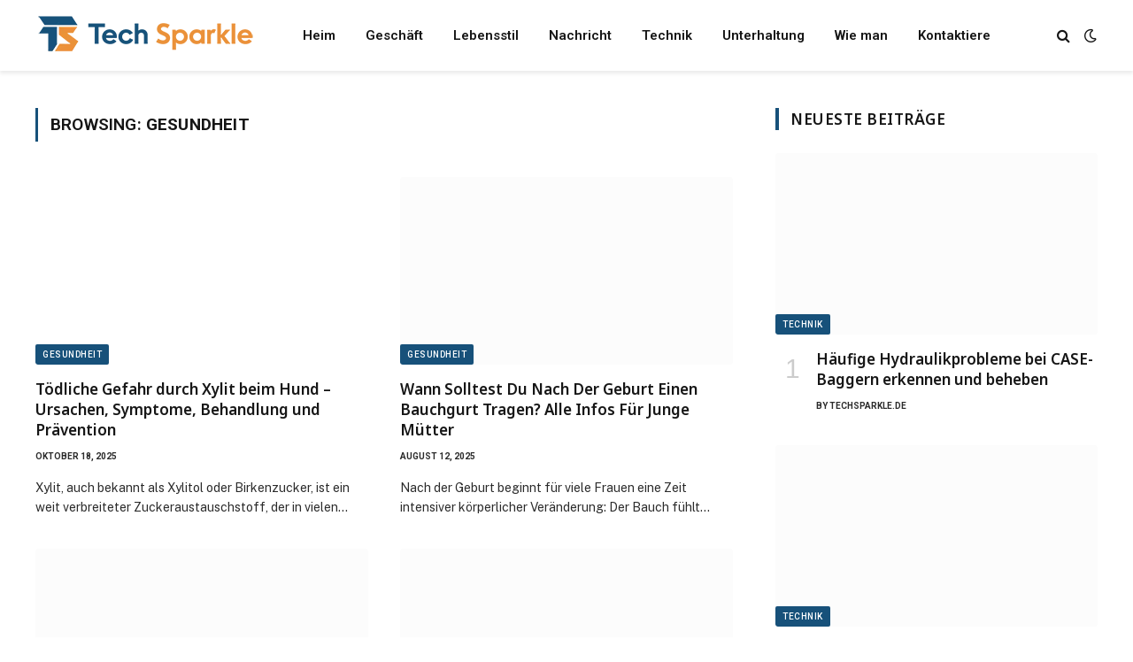

--- FILE ---
content_type: text/html; charset=UTF-8
request_url: https://techsparkle.de/category/gesundheit/
body_size: 39721
content:
<!DOCTYPE html>
<html lang="de" prefix="og: https://ogp.me/ns#" class="s-light site-s-light">

<head>
<meta name="viewport" content="width=device-width, initial-scale=1.0">
<meta charset="UTF-8" />
<meta name="robots" content="index, follow, max-snippet:-1, max-video-preview:-1, max-image-preview:large"/>
<meta property="og:locale" content="de_DE" />
<meta property="og:type" content="article" />
<meta property="og:title" content="Gesundheit - techsparkle.de" />
<meta property="og:url" content="https://techsparkle.de/category/gesundheit/" />
<meta property="og:site_name" content="techsparkle.de" />
<meta name="twitter:card" content="summary_large_image" />
<meta name="twitter:title" content="Gesundheit - techsparkle.de" />
<meta name="twitter:label1" content="Beiträge" />
<meta name="twitter:data1" content="7" />
<meta name="generator" content="WordPress 6.9" />
<meta name="generator" content="Elementor 3.34.2; features: e_font_icon_svg, additional_custom_breakpoints; settings: css_print_method-external, google_font-enabled, font_display-swap">
<meta name="msapplication-TileImage" content="https://techsparkle.de/wp-content/uploads/2024/05/cropped-Tech-Sparkle-icon-270x270.png" />



<script id="bv-lazyload-images" data-cfasync="false" bv-exclude="true">var __defProp=Object.defineProperty;var __name=(target,value)=>__defProp(target,"name",{value,configurable:!0});var bv_lazyload_event_listener="load",bv_lazyload_events=["mousemove","click","keydown","wheel","touchmove","touchend"],bv_use_srcset_attr=!1,bv_style_observer,img_observer,picture_lazy_observer;bv_lazyload_event_listener=="load"?window.addEventListener("load",event=>{handle_lazyload_images()}):bv_lazyload_event_listener=="readystatechange"&&document.addEventListener("readystatechange",event=>{document.readyState==="interactive"&&handle_lazyload_images()});function add_lazyload_image_event_listeners(handle_lazyload_images2){bv_lazyload_events.forEach(function(event){document.addEventListener(event,handle_lazyload_images2,!0)})}__name(add_lazyload_image_event_listeners,"add_lazyload_image_event_listeners");function remove_lazyload_image_event_listeners(){bv_lazyload_events.forEach(function(event){document.removeEventListener(event,handle_lazyload_images,!0)})}__name(remove_lazyload_image_event_listeners,"remove_lazyload_image_event_listeners");function bv_replace_lazyloaded_image_url(element2){let src_value=element2.getAttribute("bv-data-src"),srcset_value=element2.getAttribute("bv-data-srcset"),currentSrc=element2.getAttribute("src");currentSrc&&currentSrc.startsWith("data:image/svg+xml")&&(bv_use_srcset_attr&&srcset_value&&element2.setAttribute("srcset",srcset_value),src_value&&element2.setAttribute("src",src_value))}__name(bv_replace_lazyloaded_image_url,"bv_replace_lazyloaded_image_url");function bv_replace_inline_style_image_url(element2){let bv_style_attr=element2.getAttribute("bv-data-style");if(console.log(bv_style_attr),bv_style_attr){let currentStyles=element2.getAttribute("style")||"",newStyle=currentStyles+(currentStyles?";":"")+bv_style_attr;element2.setAttribute("style",newStyle)}else console.log("BV_STYLE_ATTRIBUTE_NOT_FOUND : "+entry)}__name(bv_replace_inline_style_image_url,"bv_replace_inline_style_image_url");function handleLazyloadImages(entries){entries.map(entry2=>{entry2.isIntersecting&&(bv_replace_lazyloaded_image_url(entry2.target),img_observer.unobserve(entry2.target))})}__name(handleLazyloadImages,"handleLazyloadImages");function handleOnscreenInlineStyleImages(entries){entries.map(entry2=>{entry2.isIntersecting&&(bv_replace_inline_style_image_url(entry2.target),bv_style_observer.unobserve(entry2.target))})}__name(handleOnscreenInlineStyleImages,"handleOnscreenInlineStyleImages");function handlePictureTags(entries){entries.map(entry2=>{entry2.isIntersecting&&(bv_replace_picture_tag_url(entry2.target),picture_lazy_observer.unobserve(entry2.target))})}__name(handlePictureTags,"handlePictureTags");function bv_replace_picture_tag_url(element2){const child_elements=element2.children;for(let i=0;i<child_elements.length;i++){let child_elem=child_elements[i],_srcset=child_elem.getAttribute("bv-data-srcset"),_src=child_elem.getAttribute("bv-data-src");_srcset&&child_elem.setAttribute("srcset",_srcset),_src&&child_elem.setAttribute("src",_src),bv_replace_picture_tag_url(child_elem)}}__name(bv_replace_picture_tag_url,"bv_replace_picture_tag_url"),"IntersectionObserver"in window&&(bv_style_observer=new IntersectionObserver(handleOnscreenInlineStyleImages),img_observer=new IntersectionObserver(handleLazyloadImages),picture_lazy_observer=new IntersectionObserver(handlePictureTags));function handle_lazyload_images(){"IntersectionObserver"in window?(document.querySelectorAll(".bv-lazyload-bg-style").forEach(target_element=>{bv_style_observer.observe(target_element)}),document.querySelectorAll(".bv-lazyload-tag-img").forEach(img_element=>{img_observer.observe(img_element)}),document.querySelectorAll(".bv-lazyload-picture").forEach(picture_element=>{picture_lazy_observer.observe(picture_element)})):(document.querySelectorAll(".bv-lazyload-bg-style").forEach(target_element=>{bv_replace_inline_style_image_url(target_element)}),document.querySelectorAll(".bv-lazyload-tag-img").forEach(target_element=>{bv_replace_lazyloaded_image_url(target_element)}),document.querySelectorAll(".bv-lazyload-picture").forEach(picture_element=>{bv_replace_picture_tag_url(element)}))}__name(handle_lazyload_images,"handle_lazyload_images");
</script>

<script id="bv-dl-scripts-list" data-cfasync="false" bv-exclude="true">
var scriptAttrs = [{"attrs":{"type":"text\/javascript","id":"smartmag-lazy-inline-js-after","defer":true,"data-cfasync":"false","bv_inline_delayed":true,"async":false},"bv_unique_id":"sDYY63ggaAPCPLzvbIyH","reference":0},{"attrs":{"type":"text\/javascript","src":"https:\/\/techsparkle.de\/wp-content\/uploads\/al_opt_content\/SCRIPT\/techsparkle.de\/.\/wp-includes\/js\/jquery\/69700f7fdb888a243ecb24dd\/69700f7fdb888a243ecb24dd-16cb9084c573484b0cbcd8b282b41204_jquery.min.js?ver=3.7.1","id":"jquery-core-js","defer":true,"data-cfasync":"false","async":false,"bv_inline_delayed":false},"bv_unique_id":"UCMvIq4QyCT6WSeJKwl3","reference":1},{"attrs":{"type":"text\/javascript","src":"https:\/\/techsparkle.de\/wp-content\/uploads\/al_opt_content\/SCRIPT\/techsparkle.de\/.\/wp-includes\/js\/jquery\/69700f7fdb888a243ecb24dd\/69700f7fdb888a243ecb24dd-9ffeb32e2d9efbf8f70caabded242267_jquery-migrate.min.js?ver=3.4.1","id":"jquery-migrate-js","defer":true,"data-cfasync":"false","async":false,"bv_inline_delayed":false},"bv_unique_id":"t1gdN5lpAc43gtoBQa5P","reference":2},{"attrs":{"defer":true,"data-cfasync":"false","bv_inline_delayed":true,"type":"text\/javascript","async":false},"bv_unique_id":"bihM8QccG3gZB2AzsTQi","reference":3},{"attrs":{"defer":true,"data-cfasync":"false","bv_inline_delayed":true,"type":"text\/javascript","async":false},"bv_unique_id":"IeUG3ZbqGS20oZE7MS4k","reference":4},{"attrs":{"type":"text\/javascript","id":"smartmag-lazyload-js-extra","defer":true,"data-cfasync":"false","bv_inline_delayed":true,"async":false},"bv_unique_id":"i54BlpBJCOeZEopWh2f8","reference":5},{"attrs":{"type":"text\/javascript","src":"https:\/\/techsparkle.de\/wp-content\/uploads\/al_opt_content\/SCRIPT\/techsparkle.de\/.\/wp-content\/themes\/smart-mag\/js\/69700f7fdb888a243ecb24dd\/69700f7fdb888a243ecb24dd-0ef85c8f8b7da4e1ae20509ef259c68e_lazyload.js?ver=10.3.2","id":"smartmag-lazyload-js","defer":true,"data-cfasync":"false","async":false,"bv_inline_delayed":false},"bv_unique_id":"AN0idvVIXzjy9ldvSDYR","reference":6},{"attrs":{"type":"text\/javascript","src":"https:\/\/techsparkle.de\/wp-content\/uploads\/al_opt_content\/SCRIPT\/techsparkle.de\/.\/wp-content\/themes\/smart-mag\/js\/69700f7fdb888a243ecb24dd\/69700f7fdb888a243ecb24dd-ba6cf724c8bb1cf5b084e79ff230626e_jquery.mfp-lightbox.js?ver=10.3.2","id":"magnific-popup-js","defer":true,"data-cfasync":"false","async":false,"bv_inline_delayed":false},"bv_unique_id":"UWNWo4R1JiAlv1JFmtDo","reference":7},{"attrs":{"type":"text\/javascript","src":"https:\/\/techsparkle.de\/wp-content\/uploads\/al_opt_content\/SCRIPT\/techsparkle.de\/.\/wp-content\/themes\/smart-mag\/js\/69700f7fdb888a243ecb24dd\/69700f7fdb888a243ecb24dd-4d7c7efaef3434244613ec460710a0fd_jquery.sticky-sidebar.js?ver=10.3.2","id":"theia-sticky-sidebar-js","defer":true,"data-cfasync":"false","async":false,"bv_inline_delayed":false},"bv_unique_id":"0HquowLtdswa3leS2p8H","reference":8},{"attrs":{"type":"text\/javascript","id":"smartmag-theme-js-extra","defer":true,"data-cfasync":"false","bv_inline_delayed":true,"async":false},"bv_unique_id":"eMW37TThBTIQjgrvSzrV","reference":9},{"attrs":{"type":"text\/javascript","src":"https:\/\/techsparkle.de\/wp-content\/uploads\/al_opt_content\/SCRIPT\/techsparkle.de\/.\/wp-content\/themes\/smart-mag\/js\/69700f7fdb888a243ecb24dd\/69700f7fdb888a243ecb24dd-d11aa4a4f763d419f8be17cc5de341a1_theme.js?ver=10.3.2","id":"smartmag-theme-js","defer":true,"data-cfasync":"false","async":false,"bv_inline_delayed":false},"bv_unique_id":"yLqLsMD8VfrEN68Uf3oA","reference":10},{"attrs":{"type":"module","defer":true,"data-cfasync":"false","bv_inline_delayed":true,"async":false},"bv_unique_id":"A5927l6ul6wQPPqwtlUy","reference":11},{"attrs":{"src":"data:text\/javascript;base64, [base64]","id":"bv-trigger-listener","type":"text\/javascript","defer":true,"async":false},"bv_unique_id":"d6fe9c24159ed4a27d224d91c70f8fdc","reference":100000000}];
</script>
<script id="bv-web-worker" type="javascript/worker" data-cfasync="false" bv-exclude="true">var __defProp=Object.defineProperty;var __name=(target,value)=>__defProp(target,"name",{value,configurable:!0});self.onmessage=function(e){var counter=e.data.fetch_urls.length;e.data.fetch_urls.forEach(function(fetch_url){loadUrl(fetch_url,function(){console.log("DONE: "+fetch_url),counter=counter-1,counter===0&&self.postMessage({status:"SUCCESS"})})})};async function loadUrl(fetch_url,callback){try{var request=new Request(fetch_url,{mode:"no-cors",redirect:"follow"});await fetch(request),callback()}catch(fetchError){console.log("Fetch Error loading URL:",fetchError);try{var xhr=new XMLHttpRequest;xhr.onerror=callback,xhr.onload=callback,xhr.responseType="blob",xhr.open("GET",fetch_url,!0),xhr.send()}catch(xhrError){console.log("XHR Error loading URL:",xhrError),callback()}}}__name(loadUrl,"loadUrl");
</script>
<script id="bv-web-worker-handler" data-cfasync="false" bv-exclude="true">var __defProp=Object.defineProperty;var __name=(target,value)=>__defProp(target,"name",{value,configurable:!0});if(typeof scriptAttrs<"u"&&Array.isArray(scriptAttrs)&&scriptAttrs.length>0){const lastElement=scriptAttrs[scriptAttrs.length-1];if(lastElement.attrs&&lastElement.attrs.id==="bv-trigger-listener"){var bv_custom_ready_state_value="loading";Object.defineProperty(document,"readyState",{get:__name(function(){return bv_custom_ready_state_value},"get"),set:__name(function(){},"set")})}}if(typeof scriptAttrs>"u"||!Array.isArray(scriptAttrs))var scriptAttrs=[];if(typeof linkStyleAttrs>"u"||!Array.isArray(linkStyleAttrs))var linkStyleAttrs=[];function isMobileDevice(){return window.innerWidth<=500}__name(isMobileDevice,"isMobileDevice");var js_dom_loaded=!1;document.addEventListener("DOMContentLoaded",()=>{js_dom_loaded=!0});const EVENTS=["mousemove","click","keydown","wheel","touchmove","touchend"];var scriptUrls=[],styleUrls=[],bvEventCalled=!1,workerFinished=!1,functionExec=!1,scriptsInjected=!1,stylesInjected=!1,bv_load_event_fired=!1,autoInjectTimerStarted=!1;const BV_AUTO_INJECT_ENABLED=!0,BV_DESKTOP_AUTO_INJECT_DELAY=1e3,BV_MOBILE_AUTO_INJECT_DELAY=1e4,BV_WORKER_TIMEOUT_DURATION=3e3;scriptAttrs.forEach((scriptAttr,index)=>{scriptAttr.attrs.src&&!scriptAttr.attrs.src.includes("data:text/javascript")&&(scriptUrls[index]=scriptAttr.attrs.src)}),linkStyleAttrs.forEach((linkAttr,index)=>{styleUrls[index]=linkAttr.attrs.href});var fetchUrls=scriptUrls.concat(styleUrls);function addEventListeners(bvEventHandler2){EVENTS.forEach(function(event){document.addEventListener(event,bvEventFired,!0),document.addEventListener(event,bvEventHandler2,!0)})}__name(addEventListeners,"addEventListeners");function removeEventListeners(){EVENTS.forEach(function(event){document.removeEventListener(event,bvEventHandler,!0)})}__name(removeEventListeners,"removeEventListeners");function bvEventFired(){bvEventCalled||(bvEventCalled=!0,workerFinished=!0)}__name(bvEventFired,"bvEventFired");function bvGetElement(attributes,element){Object.keys(attributes).forEach(function(attr){attr==="async"?element.async=attributes[attr]:attr==="innerHTML"?element.innerHTML=atob(attributes[attr]):element.setAttribute(attr,attributes[attr])})}__name(bvGetElement,"bvGetElement");function bvAddElement(attr,element){var attributes=attr.attrs;if(attributes.bv_inline_delayed){let bvScriptId=attr.bv_unique_id,bvScriptElement=document.querySelector("[bv_unique_id='"+bvScriptId+"']");bvScriptElement?(!attributes.innerHTML&&!attributes.src&&bvScriptElement.textContent.trim()!==""&&(attributes.src="data:text/javascript;base64, "+btoa(unescape(encodeURIComponent(bvScriptElement.textContent)))),bvGetElement(attributes,element),bvScriptElement.after(element)):console.log(`Script not found for ${bvScriptId}`)}else{bvGetElement(attributes,element);var templateId=attr.bv_unique_id,targetElement=document.querySelector("[id='"+templateId+"']");targetElement&&targetElement.after(element)}}__name(bvAddElement,"bvAddElement");function injectStyles(){if(stylesInjected){console.log("Styles already injected, skipping");return}stylesInjected=!0,document.querySelectorAll('style[type="bv_inline_delayed_css"], template[id]').forEach(element=>{if(element.tagName.toLowerCase()==="style"){var new_style=document.createElement("style");new_style.type="text/css",new_style.textContent=element.textContent,element.after(new_style),new_style.parentNode?element.remove():console.log("PARENT NODE NOT FOUND")}else if(element.tagName.toLowerCase()==="template"){var templateId=element.id,linkStyleAttr=linkStyleAttrs.find(attr=>attr.bv_unique_id===templateId);if(linkStyleAttr){var link=document.createElement("link");bvAddElement(linkStyleAttr,link),element.parentNode&&element.parentNode.replaceChild(link,element),console.log("EXTERNAL STYLE ADDED")}else console.log(`No linkStyleAttr found for template ID ${templateId}`)}}),linkStyleAttrs.forEach((linkStyleAttr,index)=>{console.log("STYLE ADDED");var element=document.createElement("link");bvAddElement(linkStyleAttr,element)})}__name(injectStyles,"injectStyles");function injectScripts(){if(scriptsInjected){console.log("Scripts already injected, skipping");return}scriptsInjected=!0;let last_script_element;scriptAttrs.forEach((scriptAttr,index)=>{if(bv_custom_ready_state_value==="loading"&&scriptAttr.attrs&&scriptAttr.attrs.is_first_defer_element===!0)if(last_script_element){const readyStateScript=document.createElement("script");readyStateScript.src="data:text/javascript;base64, "+btoa(unescape(encodeURIComponent("bv_custom_ready_state_value = 'interactive';"))),readyStateScript.async=!1,last_script_element.after(readyStateScript)}else bv_custom_ready_state_value="interactive",console.log('Ready state manually set to "interactive"');console.log("JS ADDED");var element=document.createElement("script");last_script_element=element,bvAddElement(scriptAttr,element)})}__name(injectScripts,"injectScripts");function bvEventHandler(){console.log("EVENT FIRED"),js_dom_loaded&&bvEventCalled&&workerFinished&&!functionExec&&(functionExec=!0,injectStyles(),injectScripts(),removeEventListeners())}__name(bvEventHandler,"bvEventHandler");function autoInjectScriptsAfterLoad(){js_dom_loaded&&workerFinished&&!scriptsInjected&&!stylesInjected&&(console.log("Auto-injecting styles and scripts after timer"),injectStyles(),injectScripts())}__name(autoInjectScriptsAfterLoad,"autoInjectScriptsAfterLoad");function startAutoInjectTimer(){if(BV_AUTO_INJECT_ENABLED&&!autoInjectTimerStarted&&bv_load_event_fired&&!bvEventCalled){autoInjectTimerStarted=!0;var delay=isMobileDevice()?BV_MOBILE_AUTO_INJECT_DELAY:BV_DESKTOP_AUTO_INJECT_DELAY;console.log("Starting auto-inject timer with delay: "+delay+"ms"),setTimeout(function(){autoInjectScriptsAfterLoad()},delay)}}__name(startAutoInjectTimer,"startAutoInjectTimer"),addEventListeners(bvEventHandler);var requestObject=window.URL||window.webkitURL,bvWorker=new Worker(requestObject.createObjectURL(new Blob([document.getElementById("bv-web-worker").textContent],{type:"text/javascript"})));bvWorker.onmessage=function(e){e.data.status==="SUCCESS"&&(console.log("WORKER_FINISHED"),workerFinished=!0,bvEventHandler(),startAutoInjectTimer())},addEventListener("load",()=>{bvEventHandler(),bv_call_fetch_urls(),bv_load_event_fired=!0});function bv_call_fetch_urls(){!bv_load_event_fired&&!workerFinished&&(bvWorker.postMessage({fetch_urls:fetchUrls}),bv_initiate_worker_timer())}__name(bv_call_fetch_urls,"bv_call_fetch_urls"),setTimeout(function(){bv_call_fetch_urls()},5e3);function bv_initiate_worker_timer(){setTimeout(function(){workerFinished||(console.log("WORKER_TIMEDOUT"),workerFinished=!0,bvWorker.terminate()),bvEventHandler(),startAutoInjectTimer()},BV_WORKER_TIMEOUT_DURATION)}__name(bv_initiate_worker_timer,"bv_initiate_worker_timer");
</script>


	
	
	

<title>Gesundheit - techsparkle.de</title>

<link rel="canonical" href="https://techsparkle.de/category/gesundheit/" />









<script type="application/ld+json" class="rank-math-schema">{"@context":"https://schema.org","@graph":[{"@type":"Person","@id":"https://techsparkle.de/#person","name":"techsparkle.de","image":{"@type":"ImageObject","@id":"https://techsparkle.de/#logo","url":"https://techsparkle.de/wp-content/uploads/2024/05/Tech-Sparkle-icon.png","contentUrl":"https://techsparkle.de/wp-content/uploads/2024/05/Tech-Sparkle-icon.png","caption":"techsparkle.de","inLanguage":"de","width":"313","height":"313"}},{"@type":"WebSite","@id":"https://techsparkle.de/#website","url":"https://techsparkle.de","name":"techsparkle.de","publisher":{"@id":"https://techsparkle.de/#person"},"inLanguage":"de"},{"@type":"BreadcrumbList","@id":"https://techsparkle.de/category/gesundheit/#breadcrumb","itemListElement":[{"@type":"ListItem","position":"1","item":{"@id":"https://techsparkle.de","name":"Startseite"}},{"@type":"ListItem","position":"2","item":{"@id":"https://techsparkle.de/category/gesundheit/","name":"Gesundheit"}}]},{"@type":"CollectionPage","@id":"https://techsparkle.de/category/gesundheit/#webpage","url":"https://techsparkle.de/category/gesundheit/","name":"Gesundheit - techsparkle.de","isPartOf":{"@id":"https://techsparkle.de/#website"},"inLanguage":"de","breadcrumb":{"@id":"https://techsparkle.de/category/gesundheit/#breadcrumb"}}]}</script>


<link rel='dns-prefetch' href='//fonts.googleapis.com' />
<link rel="alternate" type="application/rss+xml" title="techsparkle.de &raquo; Feed" href="https://techsparkle.de/feed/" />
<link rel="alternate" type="application/rss+xml" title="techsparkle.de &raquo; Kommentar-Feed" href="https://techsparkle.de/comments/feed/" />
<link rel="alternate" type="application/rss+xml" title="techsparkle.de &raquo; Gesundheit Kategorie-Feed" href="https://techsparkle.de/category/gesundheit/feed/" />
<style id='wp-img-auto-sizes-contain-inline-css' type='text/css'>
img:is([sizes=auto i],[sizes^="auto," i]){contain-intrinsic-size:3000px 1500px}
/*# sourceURL=wp-img-auto-sizes-contain-inline-css */
</style>
<style id='wp-emoji-styles-inline-css' type='text/css'>

	img.wp-smiley, img.emoji {
		display: inline !important;
		border: none !important;
		box-shadow: none !important;
		height: 1em !important;
		width: 1em !important;
		margin: 0 0.07em !important;
		vertical-align: -0.1em !important;
		background: none !important;
		padding: 0 !important;
	}
/*# sourceURL=wp-emoji-styles-inline-css */
</style>
<link rel='stylesheet' id='wp-block-library-css' href='https://techsparkle.de/wp-includes/css/dist/block-library/style.min.css?ver=6.9' type='text/css' media='all' />
<style id='classic-theme-styles-inline-css' type='text/css'>
/*! This file is auto-generated */
.wp-block-button__link{color:#fff;background-color:#32373c;border-radius:9999px;box-shadow:none;text-decoration:none;padding:calc(.667em + 2px) calc(1.333em + 2px);font-size:1.125em}.wp-block-file__button{background:#32373c;color:#fff;text-decoration:none}
/*# sourceURL=/wp-includes/css/classic-themes.min.css */
</style>
<style id='global-styles-inline-css' type='text/css'>
:root{--wp--preset--aspect-ratio--square: 1;--wp--preset--aspect-ratio--4-3: 4/3;--wp--preset--aspect-ratio--3-4: 3/4;--wp--preset--aspect-ratio--3-2: 3/2;--wp--preset--aspect-ratio--2-3: 2/3;--wp--preset--aspect-ratio--16-9: 16/9;--wp--preset--aspect-ratio--9-16: 9/16;--wp--preset--color--black: #000000;--wp--preset--color--cyan-bluish-gray: #abb8c3;--wp--preset--color--white: #ffffff;--wp--preset--color--pale-pink: #f78da7;--wp--preset--color--vivid-red: #cf2e2e;--wp--preset--color--luminous-vivid-orange: #ff6900;--wp--preset--color--luminous-vivid-amber: #fcb900;--wp--preset--color--light-green-cyan: #7bdcb5;--wp--preset--color--vivid-green-cyan: #00d084;--wp--preset--color--pale-cyan-blue: #8ed1fc;--wp--preset--color--vivid-cyan-blue: #0693e3;--wp--preset--color--vivid-purple: #9b51e0;--wp--preset--gradient--vivid-cyan-blue-to-vivid-purple: linear-gradient(135deg,rgb(6,147,227) 0%,rgb(155,81,224) 100%);--wp--preset--gradient--light-green-cyan-to-vivid-green-cyan: linear-gradient(135deg,rgb(122,220,180) 0%,rgb(0,208,130) 100%);--wp--preset--gradient--luminous-vivid-amber-to-luminous-vivid-orange: linear-gradient(135deg,rgb(252,185,0) 0%,rgb(255,105,0) 100%);--wp--preset--gradient--luminous-vivid-orange-to-vivid-red: linear-gradient(135deg,rgb(255,105,0) 0%,rgb(207,46,46) 100%);--wp--preset--gradient--very-light-gray-to-cyan-bluish-gray: linear-gradient(135deg,rgb(238,238,238) 0%,rgb(169,184,195) 100%);--wp--preset--gradient--cool-to-warm-spectrum: linear-gradient(135deg,rgb(74,234,220) 0%,rgb(151,120,209) 20%,rgb(207,42,186) 40%,rgb(238,44,130) 60%,rgb(251,105,98) 80%,rgb(254,248,76) 100%);--wp--preset--gradient--blush-light-purple: linear-gradient(135deg,rgb(255,206,236) 0%,rgb(152,150,240) 100%);--wp--preset--gradient--blush-bordeaux: linear-gradient(135deg,rgb(254,205,165) 0%,rgb(254,45,45) 50%,rgb(107,0,62) 100%);--wp--preset--gradient--luminous-dusk: linear-gradient(135deg,rgb(255,203,112) 0%,rgb(199,81,192) 50%,rgb(65,88,208) 100%);--wp--preset--gradient--pale-ocean: linear-gradient(135deg,rgb(255,245,203) 0%,rgb(182,227,212) 50%,rgb(51,167,181) 100%);--wp--preset--gradient--electric-grass: linear-gradient(135deg,rgb(202,248,128) 0%,rgb(113,206,126) 100%);--wp--preset--gradient--midnight: linear-gradient(135deg,rgb(2,3,129) 0%,rgb(40,116,252) 100%);--wp--preset--font-size--small: 13px;--wp--preset--font-size--medium: 20px;--wp--preset--font-size--large: 36px;--wp--preset--font-size--x-large: 42px;--wp--preset--spacing--20: 0.44rem;--wp--preset--spacing--30: 0.67rem;--wp--preset--spacing--40: 1rem;--wp--preset--spacing--50: 1.5rem;--wp--preset--spacing--60: 2.25rem;--wp--preset--spacing--70: 3.38rem;--wp--preset--spacing--80: 5.06rem;--wp--preset--shadow--natural: 6px 6px 9px rgba(0, 0, 0, 0.2);--wp--preset--shadow--deep: 12px 12px 50px rgba(0, 0, 0, 0.4);--wp--preset--shadow--sharp: 6px 6px 0px rgba(0, 0, 0, 0.2);--wp--preset--shadow--outlined: 6px 6px 0px -3px rgb(255, 255, 255), 6px 6px rgb(0, 0, 0);--wp--preset--shadow--crisp: 6px 6px 0px rgb(0, 0, 0);}:where(.is-layout-flex){gap: 0.5em;}:where(.is-layout-grid){gap: 0.5em;}body .is-layout-flex{display: flex;}.is-layout-flex{flex-wrap: wrap;align-items: center;}.is-layout-flex > :is(*, div){margin: 0;}body .is-layout-grid{display: grid;}.is-layout-grid > :is(*, div){margin: 0;}:where(.wp-block-columns.is-layout-flex){gap: 2em;}:where(.wp-block-columns.is-layout-grid){gap: 2em;}:where(.wp-block-post-template.is-layout-flex){gap: 1.25em;}:where(.wp-block-post-template.is-layout-grid){gap: 1.25em;}.has-black-color{color: var(--wp--preset--color--black) !important;}.has-cyan-bluish-gray-color{color: var(--wp--preset--color--cyan-bluish-gray) !important;}.has-white-color{color: var(--wp--preset--color--white) !important;}.has-pale-pink-color{color: var(--wp--preset--color--pale-pink) !important;}.has-vivid-red-color{color: var(--wp--preset--color--vivid-red) !important;}.has-luminous-vivid-orange-color{color: var(--wp--preset--color--luminous-vivid-orange) !important;}.has-luminous-vivid-amber-color{color: var(--wp--preset--color--luminous-vivid-amber) !important;}.has-light-green-cyan-color{color: var(--wp--preset--color--light-green-cyan) !important;}.has-vivid-green-cyan-color{color: var(--wp--preset--color--vivid-green-cyan) !important;}.has-pale-cyan-blue-color{color: var(--wp--preset--color--pale-cyan-blue) !important;}.has-vivid-cyan-blue-color{color: var(--wp--preset--color--vivid-cyan-blue) !important;}.has-vivid-purple-color{color: var(--wp--preset--color--vivid-purple) !important;}.has-black-background-color{background-color: var(--wp--preset--color--black) !important;}.has-cyan-bluish-gray-background-color{background-color: var(--wp--preset--color--cyan-bluish-gray) !important;}.has-white-background-color{background-color: var(--wp--preset--color--white) !important;}.has-pale-pink-background-color{background-color: var(--wp--preset--color--pale-pink) !important;}.has-vivid-red-background-color{background-color: var(--wp--preset--color--vivid-red) !important;}.has-luminous-vivid-orange-background-color{background-color: var(--wp--preset--color--luminous-vivid-orange) !important;}.has-luminous-vivid-amber-background-color{background-color: var(--wp--preset--color--luminous-vivid-amber) !important;}.has-light-green-cyan-background-color{background-color: var(--wp--preset--color--light-green-cyan) !important;}.has-vivid-green-cyan-background-color{background-color: var(--wp--preset--color--vivid-green-cyan) !important;}.has-pale-cyan-blue-background-color{background-color: var(--wp--preset--color--pale-cyan-blue) !important;}.has-vivid-cyan-blue-background-color{background-color: var(--wp--preset--color--vivid-cyan-blue) !important;}.has-vivid-purple-background-color{background-color: var(--wp--preset--color--vivid-purple) !important;}.has-black-border-color{border-color: var(--wp--preset--color--black) !important;}.has-cyan-bluish-gray-border-color{border-color: var(--wp--preset--color--cyan-bluish-gray) !important;}.has-white-border-color{border-color: var(--wp--preset--color--white) !important;}.has-pale-pink-border-color{border-color: var(--wp--preset--color--pale-pink) !important;}.has-vivid-red-border-color{border-color: var(--wp--preset--color--vivid-red) !important;}.has-luminous-vivid-orange-border-color{border-color: var(--wp--preset--color--luminous-vivid-orange) !important;}.has-luminous-vivid-amber-border-color{border-color: var(--wp--preset--color--luminous-vivid-amber) !important;}.has-light-green-cyan-border-color{border-color: var(--wp--preset--color--light-green-cyan) !important;}.has-vivid-green-cyan-border-color{border-color: var(--wp--preset--color--vivid-green-cyan) !important;}.has-pale-cyan-blue-border-color{border-color: var(--wp--preset--color--pale-cyan-blue) !important;}.has-vivid-cyan-blue-border-color{border-color: var(--wp--preset--color--vivid-cyan-blue) !important;}.has-vivid-purple-border-color{border-color: var(--wp--preset--color--vivid-purple) !important;}.has-vivid-cyan-blue-to-vivid-purple-gradient-background{background: var(--wp--preset--gradient--vivid-cyan-blue-to-vivid-purple) !important;}.has-light-green-cyan-to-vivid-green-cyan-gradient-background{background: var(--wp--preset--gradient--light-green-cyan-to-vivid-green-cyan) !important;}.has-luminous-vivid-amber-to-luminous-vivid-orange-gradient-background{background: var(--wp--preset--gradient--luminous-vivid-amber-to-luminous-vivid-orange) !important;}.has-luminous-vivid-orange-to-vivid-red-gradient-background{background: var(--wp--preset--gradient--luminous-vivid-orange-to-vivid-red) !important;}.has-very-light-gray-to-cyan-bluish-gray-gradient-background{background: var(--wp--preset--gradient--very-light-gray-to-cyan-bluish-gray) !important;}.has-cool-to-warm-spectrum-gradient-background{background: var(--wp--preset--gradient--cool-to-warm-spectrum) !important;}.has-blush-light-purple-gradient-background{background: var(--wp--preset--gradient--blush-light-purple) !important;}.has-blush-bordeaux-gradient-background{background: var(--wp--preset--gradient--blush-bordeaux) !important;}.has-luminous-dusk-gradient-background{background: var(--wp--preset--gradient--luminous-dusk) !important;}.has-pale-ocean-gradient-background{background: var(--wp--preset--gradient--pale-ocean) !important;}.has-electric-grass-gradient-background{background: var(--wp--preset--gradient--electric-grass) !important;}.has-midnight-gradient-background{background: var(--wp--preset--gradient--midnight) !important;}.has-small-font-size{font-size: var(--wp--preset--font-size--small) !important;}.has-medium-font-size{font-size: var(--wp--preset--font-size--medium) !important;}.has-large-font-size{font-size: var(--wp--preset--font-size--large) !important;}.has-x-large-font-size{font-size: var(--wp--preset--font-size--x-large) !important;}
:where(.wp-block-post-template.is-layout-flex){gap: 1.25em;}:where(.wp-block-post-template.is-layout-grid){gap: 1.25em;}
:where(.wp-block-term-template.is-layout-flex){gap: 1.25em;}:where(.wp-block-term-template.is-layout-grid){gap: 1.25em;}
:where(.wp-block-columns.is-layout-flex){gap: 2em;}:where(.wp-block-columns.is-layout-grid){gap: 2em;}
:root :where(.wp-block-pullquote){font-size: 1.5em;line-height: 1.6;}
/*# sourceURL=global-styles-inline-css */
</style>
<link rel='stylesheet' id='smartmag-core-css' href='https://techsparkle.de/wp-content/themes/smart-mag/style.css?ver=10.3.2' type='text/css' media='all' />
<style id='smartmag-core-inline-css' type='text/css'>
:root { --c-main: #17517a;
--c-main-rgb: 23,81,122;
--ui-font: "Roboto", system-ui, -apple-system, "Segoe UI", Arial, sans-serif;
--title-font: "Roboto", system-ui, -apple-system, "Segoe UI", Arial, sans-serif;
--h-font: "Roboto", system-ui, -apple-system, "Segoe UI", Arial, sans-serif;
--title-font: "Noto Sans", system-ui, -apple-system, "Segoe UI", Arial, sans-serif;
--h-font: "Noto Sans", system-ui, -apple-system, "Segoe UI", Arial, sans-serif;
--title-size-xs: 15px;
--c-post-meta: #2b2b2b;
--c-excerpts: #2b2b2b;
--excerpt-size: 14px; }
.post-title:not(._) { font-weight: 600; }
:root { --wrap-padding: 36px; }
:root { --sidebar-pad: 30px; --sidebar-sep-pad: 30px; }
.main-sidebar .widget, .ts-sidebar .widget { margin-bottom: 45px; }
.smart-head-main { --c-shadow: rgba(114,114,114,0.15); }
.smart-head-main .smart-head-mid { --head-h: 80px; }
.smart-head-main .spc-social { --spc-social-fs: 15px; }
.smart-head-main .logo-is-image { padding-bottom: 5px; }
.smart-head-main .search-icon { --item-mr: 7px; }
.smart-head-mobile { --search-icon-size: 18px; }
.smart-head-mobile .offcanvas-toggle { transform: scale(.8); }
.upper-footer .block-head { --line-weight: 2px; }
.post-meta .meta-item, .post-meta .text-in { font-size: 10px; font-weight: bold; text-transform: uppercase; }
.post-meta .text-in, .post-meta .post-cat > a { font-size: 10px; }
.post-meta .post-cat > a { font-weight: bold; text-transform: uppercase; }
.post-meta .post-author > a { font-weight: bold; text-transform: uppercase; }
.s-light .block-wrap.s-dark { --c-post-meta: var(--c-contrast-450); }
.s-dark, .s-light .block-wrap.s-dark { --c-post-meta: #ffffff; }
.post-meta .post-author > a { color: #2b2b2b; }
.s-dark .post-meta .post-author > a { color: #ffffff; }
.s-dark .post-meta .post-cat > a { color: #ffffff; }
.l-post { --media-radius: 3px; }
.s-dark { --c-excerpts: #e2e2e2; }
.cat-labels .category { font-size: 10px; letter-spacing: 0.05em; border-radius: 2px; padding-top: 1px; }
.loop-grid-base .post-title { font-size: 17px; }
.loop-grid-sm .post-title { font-size: 15px; }
.has-nums-a .l-post .post-title:before,
.has-nums-b .l-post .content:before { font-size: 30px; font-weight: normal; }
.has-nums-c .l-post .post-title:before,
.has-nums-c .l-post .content:before { font-size: 18px; font-weight: bold; }
.loop-list .post-title { font-size: 20px; }
.loop-overlay .post-title { font-size: 24px; }
.post-share-float .service { width: 40px; height: 38px; margin-bottom: 6px; border-radius: 3px; }
.site-s-light .s-head-modern .sub-title { color: #6d6d6d; }
@media (min-width: 1200px) { .entry-content { font-size: 16px; } }
@media (min-width: 768px) and (max-width: 940px) { .ts-contain, .main { padding-left: 35px; padding-right: 35px; }
.layout-boxed-inner { --wrap-padding: 35px; }
:root { --wrap-padding: 35px; } }
@media (max-width: 767px) { .ts-contain, .main { padding-left: 25px; padding-right: 25px; }
.layout-boxed-inner { --wrap-padding: 25px; }
:root { --wrap-padding: 25px; }
.entry-content { font-size: 15px; } }
@media (min-width: 940px) and (max-width: 1300px) { :root { --wrap-padding: min(36px, 5vw); } }


/*# sourceURL=smartmag-core-inline-css */
</style>
<link rel='stylesheet' id='smartmag-fonts-css' href='https://fonts.googleapis.com/css?family=Public+Sans%3A400%2C400i%2C500%2C600%2C700&#038;display=swap' type='text/css' media='all' />
<link rel='stylesheet' id='smartmag-magnific-popup-css' href='https://techsparkle.de/wp-content/themes/smart-mag/css/lightbox.css?ver=10.3.2' type='text/css' media='all' />
<link rel='stylesheet' id='smartmag-icons-css' href='https://techsparkle.de/wp-content/themes/smart-mag/css/icons/icons.css?ver=10.3.2' type='text/css' media='all' />
<link rel='stylesheet' id='smartmag-gfonts-custom-css' href='https://fonts.googleapis.com/css?family=Roboto%3A400%2C500%2C600%2C700%7CNoto+Sans%3A400%2C500%2C600%2C700&#038;display=swap' type='text/css' media='all' />
<script type="bv_inline_delayed_js" bv_unique_id="sDYY63ggaAPCPLzvbIyH" id="smartmag-lazy-inline-js-after" defer="1" data-cfasync="false" bv_inline_delayed="1" async="">/* <![CDATA[ */
/**
 * @copyright ThemeSphere
 * @preserve
 */
var BunyadLazy={};BunyadLazy.load=function(){function a(e,n){var t={};e.dataset.bgset&&e.dataset.sizes?(t.sizes=e.dataset.sizes,t.srcset=e.dataset.bgset):t.src=e.dataset.bgsrc,function(t){var a=t.dataset.ratio;if(0<a){const e=t.parentElement;if(e.classList.contains("media-ratio")){const n=e.style;n.getPropertyValue("--a-ratio")||(n.paddingBottom=100/a+"%")}}}(e);var a,o=document.createElement("img");for(a in o.onload=function(){var t="url('"+(o.currentSrc||o.src)+"')",a=e.style;a.backgroundImage!==t&&requestAnimationFrame(()=>{a.backgroundImage=t,n&&n()}),o.onload=null,o.onerror=null,o=null},o.onerror=o.onload,t)o.setAttribute(a,t[a]);o&&o.complete&&0<o.naturalWidth&&o.onload&&o.onload()}function e(t){t.dataset.loaded||a(t,()=>{document.dispatchEvent(new Event("lazyloaded")),t.dataset.loaded=1})}function n(t){"complete"===document.readyState?t():window.addEventListener("load",t)}return{initEarly:function(){var t,a=()=>{document.querySelectorAll(".img.bg-cover:not(.lazyload)").forEach(e)};"complete"!==document.readyState?(t=setInterval(a,150),n(()=>{a(),clearInterval(t)})):a()},callOnLoad:n,initBgImages:function(t){t&&n(()=>{document.querySelectorAll(".img.bg-cover").forEach(e)})},bgLoad:a}}(),BunyadLazy.load.initEarly();
//# sourceURL=smartmag-lazy-inline-js-after
/* ]]> */</script>
<template id="UCMvIq4QyCT6WSeJKwl3"></template>
<template id="t1gdN5lpAc43gtoBQa5P"></template>
<link rel="https://api.w.org/" href="https://techsparkle.de/wp-json/" /><link rel="alternate" title="JSON" type="application/json" href="https://techsparkle.de/wp-json/wp/v2/categories/29" /><link rel="EditURI" type="application/rsd+xml" title="RSD" href="https://techsparkle.de/xmlrpc.php?rsd" />


		<script type="bv_inline_delayed_js" bv_unique_id="bihM8QccG3gZB2AzsTQi" defer="1" data-cfasync="false" bv_inline_delayed="1" async="">var BunyadSchemeKey = 'bunyad-scheme';
		(() => {
			const d = document.documentElement;
			const c = d.classList;
			var scheme = localStorage.getItem(BunyadSchemeKey);
			
			if (scheme) {
				d.dataset.origClass = c;
				scheme === 'dark' ? c.remove('s-light', 'site-s-light') : c.remove('s-dark', 'site-s-dark');
				c.add('site-s-' + scheme, 's-' + scheme);
			}
		})();</script>
		
			<style>
				.e-con.e-parent:nth-of-type(n+4):not(.e-lazyloaded):not(.e-no-lazyload),
				.e-con.e-parent:nth-of-type(n+4):not(.e-lazyloaded):not(.e-no-lazyload) * {
					background-image: none !important;
				}
				@media screen and (max-height: 1024px) {
					.e-con.e-parent:nth-of-type(n+3):not(.e-lazyloaded):not(.e-no-lazyload),
					.e-con.e-parent:nth-of-type(n+3):not(.e-lazyloaded):not(.e-no-lazyload) * {
						background-image: none !important;
					}
				}
				@media screen and (max-height: 640px) {
					.e-con.e-parent:nth-of-type(n+2):not(.e-lazyloaded):not(.e-no-lazyload),
					.e-con.e-parent:nth-of-type(n+2):not(.e-lazyloaded):not(.e-no-lazyload) * {
						background-image: none !important;
					}
				}
			</style>
			<link rel="icon" href="https://techsparkle.de/wp-content/uploads/2024/05/cropped-Tech-Sparkle-icon-32x32.png" sizes="32x32" />
<link rel="icon" href="https://techsparkle.de/wp-content/uploads/2024/05/cropped-Tech-Sparkle-icon-192x192.png" sizes="192x192" />
<link rel="apple-touch-icon" href="https://techsparkle.de/wp-content/uploads/2024/05/cropped-Tech-Sparkle-icon-180x180.png" />



</head>

<body class="archive category category-gesundheit category-29 wp-theme-smart-mag right-sidebar has-lb has-lb-sm ts-img-hov-fade layout-normal elementor-default elementor-kit-9">



<div class="main-wrap">

	
<div class="off-canvas-backdrop"></div>
<div class="mobile-menu-container off-canvas s-dark hide-menu-lg" id="off-canvas">

	<div class="off-canvas-head">
		<a href="#" class="close">
			<span class="visuallyhidden">Close Menu</span>
			<i class="tsi tsi-times"></i>
		</a>

		<div class="ts-logo">
					</div>
	</div>

	<div class="off-canvas-content">

					<ul class="mobile-menu"></ul>
		
					<div class="off-canvas-widgets">
				
		<div id="smartmag-block-posts-small-3" class="widget ts-block-widget smartmag-widget-posts-small">		
		<div class="block">
					<section class="block-wrap block-posts-small block-sc mb-none" data-id="1">

			<div class="widget-title block-head block-head-ac block-head-b"><h5 class="heading">Was ist neu</h5></div>	
			<div class="block-content">
				
	<div class="loop loop-small loop-small-a loop-sep loop-small-sep grid grid-1 md:grid-1 sm:grid-1 xs:grid-1">

					
<article class="l-post small-post small-a-post m-pos-left">

	
			<div class="media">

		
			<a href="https://techsparkle.de/haeufige-hydraulikprobleme-bei-case-baggern-erkennen-und-beheben/" class="image-link media-ratio ar-bunyad-thumb" title="Häufige Hydraulikprobleme bei CASE-Baggern erkennen und beheben"><span data-bgsrc="https://techsparkle.de/wp-content/uploads/2026/01/Haeufige-Hydraulikprobleme-bei-CASE-Baggern-erkennen-und-beheben-2-300x200.jpeg" class="img bg-cover wp-post-image attachment-medium size-medium lazyload" data-bgset="[data-uri] 300w, [data-uri] 768w, [data-uri] 150w, [data-uri] 450w, [data-uri] 1024w" data-sizes="(max-width: 110px) 100vw, 110px" role="img" aria-label="Häufige Hydraulikprobleme bei CASE-Baggern erkennen und beheben"></span></a>			
			
			
			
		
		</div>
	

	
		<div class="content">

			<div class="post-meta post-meta-a post-meta-left has-below"><h4 class="is-title post-title"><a href="https://techsparkle.de/haeufige-hydraulikprobleme-bei-case-baggern-erkennen-und-beheben/">Häufige Hydraulikprobleme bei CASE-Baggern erkennen und beheben</a></h4><div class="post-meta-items meta-below"><span class="meta-item date"><span class="date-link"><time class="post-date" datetime="2026-01-07T18:57:28+00:00">Januar 7, 2026</time></span></span></div></div>			
			
			
		</div>

	
</article>	
					
<article class="l-post small-post small-a-post m-pos-left">

	
			<div class="media">

		
			<a href="https://techsparkle.de/warum-ac-spannungsquellen-auch-in-einer-dc-gepraegten-welt-unverzichtbar-bleiben/" class="image-link media-ratio ar-bunyad-thumb" title="Warum AC-Spannungsquellen Auch In Einer DC-Geprägten Welt Unverzichtbar Bleiben"><span data-bgsrc="https://techsparkle.de/wp-content/uploads/2026/01/Warum-AC-Spannungsquellen-Auch-In-Einer-DC-Gepraegten-Welt-Unverzichtbar-Bleiben-300x168.jpg" class="img bg-cover wp-post-image attachment-medium size-medium lazyload" data-bgset="[data-uri] 300w, [data-uri] 1024w, [data-uri] 768w, [data-uri] 150w, [data-uri] 450w, [data-uri] 1200w, [data-uri] 1312w" data-sizes="(max-width: 110px) 100vw, 110px" role="img" aria-label="Warum AC-Spannungsquellen Auch In Einer DC-Geprägten Welt Unverzichtbar Bleiben"></span></a>			
			
			
			
		
		</div>
	

	
		<div class="content">

			<div class="post-meta post-meta-a post-meta-left has-below"><h4 class="is-title post-title"><a href="https://techsparkle.de/warum-ac-spannungsquellen-auch-in-einer-dc-gepraegten-welt-unverzichtbar-bleiben/">Warum AC-Spannungsquellen Auch In Einer DC-Geprägten Welt Unverzichtbar Bleiben</a></h4><div class="post-meta-items meta-below"><span class="meta-item date"><span class="date-link"><time class="post-date" datetime="2026-01-06T10:36:27+00:00">Januar 6, 2026</time></span></span></div></div>			
			
			
		</div>

	
</article>	
					
<article class="l-post small-post small-a-post m-pos-left">

	
			<div class="media">

		
			<a href="https://techsparkle.de/geschirrspueler-trocknet-nicht-ursachen-loesungen-und-professionelle-hilfe/" class="image-link media-ratio ar-bunyad-thumb" title="Geschirrspüler Trocknet Nicht – Ursachen, Lösungen Und Professionelle Hilfe"><span data-bgsrc="https://techsparkle.de/wp-content/uploads/2025/12/Geschirrspueler-Trocknet-Nicht-–-Ursachen-Loesungen-Und-Professionelle-Hilfe-300x168.jpeg" class="img bg-cover wp-post-image attachment-medium size-medium lazyload" data-bgset="https://techsparkle.de/wp-content/uploads/2025/12/Geschirrspueler-Trocknet-Nicht-–-Ursachen-Loesungen-Und-Professionelle-Hilfe-300x168.jpeg 300w, https://techsparkle.de/wp-content/uploads/2025/12/Geschirrspueler-Trocknet-Nicht-–-Ursachen-Loesungen-Und-Professionelle-Hilfe-1024x574.jpeg 1024w, https://techsparkle.de/wp-content/uploads/2025/12/Geschirrspueler-Trocknet-Nicht-–-Ursachen-Loesungen-Und-Professionelle-Hilfe-768x431.jpeg 768w, https://techsparkle.de/wp-content/uploads/2025/12/Geschirrspueler-Trocknet-Nicht-–-Ursachen-Loesungen-Und-Professionelle-Hilfe-150x84.jpeg 150w, https://techsparkle.de/wp-content/uploads/2025/12/Geschirrspueler-Trocknet-Nicht-–-Ursachen-Loesungen-Und-Professionelle-Hilfe-450x252.jpeg 450w, https://techsparkle.de/wp-content/uploads/2025/12/Geschirrspueler-Trocknet-Nicht-–-Ursachen-Loesungen-Und-Professionelle-Hilfe-1200x673.jpeg 1200w, https://techsparkle.de/wp-content/uploads/2025/12/Geschirrspueler-Trocknet-Nicht-–-Ursachen-Loesungen-Und-Professionelle-Hilfe.jpeg 1312w" data-sizes="(max-width: 110px) 100vw, 110px" role="img" aria-label="Geschirrspüler Trocknet Nicht – Ursachen, Lösungen Und Professionelle Hilfe"></span></a>			
			
			
			
		
		</div>
	

	
		<div class="content">

			<div class="post-meta post-meta-a post-meta-left has-below"><h4 class="is-title post-title"><a href="https://techsparkle.de/geschirrspueler-trocknet-nicht-ursachen-loesungen-und-professionelle-hilfe/">Geschirrspüler Trocknet Nicht – Ursachen, Lösungen Und Professionelle Hilfe</a></h4><div class="post-meta-items meta-below"><span class="meta-item date"><span class="date-link"><time class="post-date" datetime="2025-12-16T16:13:40+00:00">Dezember 16, 2025</time></span></span></div></div>			
			
			
		</div>

	
</article>	
					
<article class="l-post small-post small-a-post m-pos-left">

	
			<div class="media">

		
			<a href="https://techsparkle.de/markisenstoff-wechseln-professionelle-loesung-fuer-langlebigen-sonnenschutz-und-neues-design/" class="image-link media-ratio ar-bunyad-thumb" title="Markisenstoff wechseln – Professionelle Lösung für langlebigen Sonnenschutz und neues Design"><span data-bgsrc="https://techsparkle.de/wp-content/uploads/2025/12/Markisenstoff-wechseln-–-Professionelle-Loesung-fuer-langlebigen-Sonnenschutz-und-neues-Design-300x168.jpeg" class="img bg-cover wp-post-image attachment-medium size-medium lazyload" data-bgset="https://techsparkle.de/wp-content/uploads/2025/12/Markisenstoff-wechseln-–-Professionelle-Loesung-fuer-langlebigen-Sonnenschutz-und-neues-Design-300x168.jpeg 300w, https://techsparkle.de/wp-content/uploads/2025/12/Markisenstoff-wechseln-–-Professionelle-Loesung-fuer-langlebigen-Sonnenschutz-und-neues-Design-1024x574.jpeg 1024w, https://techsparkle.de/wp-content/uploads/2025/12/Markisenstoff-wechseln-–-Professionelle-Loesung-fuer-langlebigen-Sonnenschutz-und-neues-Design-768x431.jpeg 768w, https://techsparkle.de/wp-content/uploads/2025/12/Markisenstoff-wechseln-–-Professionelle-Loesung-fuer-langlebigen-Sonnenschutz-und-neues-Design-150x84.jpeg 150w, https://techsparkle.de/wp-content/uploads/2025/12/Markisenstoff-wechseln-–-Professionelle-Loesung-fuer-langlebigen-Sonnenschutz-und-neues-Design-450x252.jpeg 450w, https://techsparkle.de/wp-content/uploads/2025/12/Markisenstoff-wechseln-–-Professionelle-Loesung-fuer-langlebigen-Sonnenschutz-und-neues-Design-1200x673.jpeg 1200w, https://techsparkle.de/wp-content/uploads/2025/12/Markisenstoff-wechseln-–-Professionelle-Loesung-fuer-langlebigen-Sonnenschutz-und-neues-Design.jpeg 1312w" data-sizes="(max-width: 110px) 100vw, 110px" role="img" aria-label="Markisenstoff wechseln – Professionelle Lösung für langlebigen Sonnenschutz und neues Design"></span></a>			
			
			
			
		
		</div>
	

	
		<div class="content">

			<div class="post-meta post-meta-a post-meta-left has-below"><h4 class="is-title post-title"><a href="https://techsparkle.de/markisenstoff-wechseln-professionelle-loesung-fuer-langlebigen-sonnenschutz-und-neues-design/">Markisenstoff wechseln – Professionelle Lösung für langlebigen Sonnenschutz und neues Design</a></h4><div class="post-meta-items meta-below"><span class="meta-item date"><span class="date-link"><time class="post-date" datetime="2025-12-14T17:24:51+00:00">Dezember 14, 2025</time></span></span></div></div>			
			
			
		</div>

	
</article>	
					
<article class="l-post small-post small-a-post m-pos-left">

	
			<div class="media">

		
			<a href="https://techsparkle.de/glasnotdienst-ihr-verlaesslicher-partner-bei-glas-notfaellen-rund-um-die-uhr/" class="image-link media-ratio ar-bunyad-thumb" title="Glasnotdienst – Ihr Verlässlicher Partner Bei Glas-Notfällen Rund Um Die Uhr"><span data-bgsrc="https://techsparkle.de/wp-content/uploads/2025/12/Glasnotdienst-–-Ihr-Verlaesslicher-Partner-Bei-Glas-Notfaellen-Rund-Um-Die-Uhr-300x168.jpeg" class="img bg-cover wp-post-image attachment-medium size-medium lazyload" data-bgset="https://techsparkle.de/wp-content/uploads/2025/12/Glasnotdienst-–-Ihr-Verlaesslicher-Partner-Bei-Glas-Notfaellen-Rund-Um-Die-Uhr-300x168.jpeg 300w, https://techsparkle.de/wp-content/uploads/2025/12/Glasnotdienst-–-Ihr-Verlaesslicher-Partner-Bei-Glas-Notfaellen-Rund-Um-Die-Uhr-1024x574.jpeg 1024w, https://techsparkle.de/wp-content/uploads/2025/12/Glasnotdienst-–-Ihr-Verlaesslicher-Partner-Bei-Glas-Notfaellen-Rund-Um-Die-Uhr-768x431.jpeg 768w, https://techsparkle.de/wp-content/uploads/2025/12/Glasnotdienst-–-Ihr-Verlaesslicher-Partner-Bei-Glas-Notfaellen-Rund-Um-Die-Uhr-150x84.jpeg 150w, https://techsparkle.de/wp-content/uploads/2025/12/Glasnotdienst-–-Ihr-Verlaesslicher-Partner-Bei-Glas-Notfaellen-Rund-Um-Die-Uhr-450x252.jpeg 450w, https://techsparkle.de/wp-content/uploads/2025/12/Glasnotdienst-–-Ihr-Verlaesslicher-Partner-Bei-Glas-Notfaellen-Rund-Um-Die-Uhr-1200x673.jpeg 1200w, https://techsparkle.de/wp-content/uploads/2025/12/Glasnotdienst-–-Ihr-Verlaesslicher-Partner-Bei-Glas-Notfaellen-Rund-Um-Die-Uhr.jpeg 1312w" data-sizes="(max-width: 110px) 100vw, 110px" role="img" aria-label="Glasnotdienst – Ihr Verlässlicher Partner Bei Glas-Notfällen Rund Um Die Uhr"></span></a>			
			
			
			
		
		</div>
	

	
		<div class="content">

			<div class="post-meta post-meta-a post-meta-left has-below"><h4 class="is-title post-title"><a href="https://techsparkle.de/glasnotdienst-ihr-verlaesslicher-partner-bei-glas-notfaellen-rund-um-die-uhr/">Glasnotdienst – Ihr Verlässlicher Partner Bei Glas-Notfällen Rund Um Die Uhr</a></h4><div class="post-meta-items meta-below"><span class="meta-item date"><span class="date-link"><time class="post-date" datetime="2025-12-09T16:47:55+00:00">Dezember 9, 2025</time></span></span></div></div>			
			
			
		</div>

	
</article>	
		
	</div>

					</div>

		</section>
				</div>

		</div>			</div>
		
		
		<div class="spc-social-block spc-social spc-social-b smart-head-social">
		
			
				<a href="#" class="link service s-facebook" target="_blank" rel="nofollow noopener">
					<i class="icon tsi tsi-facebook"></i>					<span class="visuallyhidden">Facebook</span>
				</a>
									
			
				<a href="#" class="link service s-twitter" target="_blank" rel="nofollow noopener">
					<i class="icon tsi tsi-twitter"></i>					<span class="visuallyhidden">X (Twitter)</span>
				</a>
									
			
				<a href="#" class="link service s-instagram" target="_blank" rel="nofollow noopener">
					<i class="icon tsi tsi-instagram"></i>					<span class="visuallyhidden">Instagram</span>
				</a>
									
			
		</div>

		
	</div>

</div>
<div class="smart-head smart-head-a smart-head-main" id="smart-head" data-sticky="auto" data-sticky-type="smart" data-sticky-full>
	
	<div class="smart-head-row smart-head-mid is-light smart-head-row-full">

		<div class="inner wrap">

							
				<div class="items items-left ">
					<a href="https://techsparkle.de/" title="techsparkle.de" rel="home" class="logo-link ts-logo logo-is-image">
		<span>
			
				
					<img bv-data-src="https://techsparkle.de/wp-content/uploads/al_opt_content/IMAGE/techsparkle.de/wp-content/uploads/2024/05/Tech-Sparkle-logo.png?bv_host=techsparkle.de&amp;bv-resized-infos=bv_resized_mobile%3A250%2A49%3Bbv_resized_ipad%3A250%2A49%3Bbv_resized_desktop%3A250%2A49"  src="data:image/svg+xml,%3Csvg%20xmlns='http://www.w3.org/2000/svg'%20viewBox='0%200%20250%2049'%3E%3C/svg%3E" class="logo-image bv-tag-attr-replace bv-lazyload-tag-img"   alt="techsparkle.de" width="250" height="49"/>
									 
					</span>
	</a>	<div class="nav-wrap">
		<nav class="navigation navigation-main nav-hov-a">
			<ul id="menu-hauptmenue" class="menu"><li id="menu-item-7312" class="menu-item menu-item-type-post_type menu-item-object-page menu-item-home menu-item-7312"><a href="https://techsparkle.de/">Heim</a></li>
<li id="menu-item-7290" class="menu-item menu-item-type-taxonomy menu-item-object-category menu-cat-27 menu-item-7290"><a href="https://techsparkle.de/category/geschaeft/">Geschäft</a></li>
<li id="menu-item-7292" class="menu-item menu-item-type-taxonomy menu-item-object-category menu-cat-24 menu-item-7292"><a href="https://techsparkle.de/category/lebensstil/">Lebensstil</a></li>
<li id="menu-item-7293" class="menu-item menu-item-type-taxonomy menu-item-object-category menu-cat-25 menu-item-7293"><a href="https://techsparkle.de/category/nachricht/">Nachricht</a></li>
<li id="menu-item-7294" class="menu-item menu-item-type-taxonomy menu-item-object-category menu-cat-26 menu-item-7294"><a href="https://techsparkle.de/category/technik/">Technik</a></li>
<li id="menu-item-7295" class="menu-item menu-item-type-taxonomy menu-item-object-category menu-cat-28 menu-item-7295"><a href="https://techsparkle.de/category/unterhaltung/">Unterhaltung</a></li>
<li id="menu-item-7296" class="menu-item menu-item-type-taxonomy menu-item-object-category menu-cat-30 menu-item-7296"><a href="https://techsparkle.de/category/wie-man/">Wie man</a></li>
<li id="menu-item-7433" class="menu-item menu-item-type-post_type menu-item-object-page menu-item-7433"><a href="https://techsparkle.de/kontaktiere/">Kontaktiere</a></li>
</ul>		</nav>
	</div>
				</div>

							
				<div class="items items-center empty">
								</div>

							
				<div class="items items-right ">
				

	<a href="#" class="search-icon has-icon-only is-icon" title="Search">
		<i class="tsi tsi-search"></i>
	</a>


<div class="scheme-switcher has-icon-only">
	<a href="#" class="toggle is-icon toggle-dark" title="Switch to Dark Design - easier on eyes.">
		<i class="icon tsi tsi-moon"></i>
	</a>
	<a href="#" class="toggle is-icon toggle-light" title="Switch to Light Design.">
		<i class="icon tsi tsi-bright"></i>
	</a>
</div>				</div>

						
		</div>
	</div>

	</div>
<div class="smart-head smart-head-a smart-head-mobile" id="smart-head-mobile" data-sticky="mid" data-sticky-type="smart" data-sticky-full>
	
	<div class="smart-head-row smart-head-mid smart-head-row-3 s-dark smart-head-row-full">

		<div class="inner wrap">

							
				<div class="items items-left ">
				
<button class="offcanvas-toggle has-icon" type="button" aria-label="Menu">
	<span class="hamburger-icon hamburger-icon-a">
		<span class="inner"></span>
	</span>
</button>				</div>

							
				<div class="items items-center ">
					<a href="https://techsparkle.de/" title="techsparkle.de" rel="home" class="logo-link ts-logo logo-is-image">
		<span>
			
				
					<img bv-data-src="https://techsparkle.de/wp-content/uploads/al_opt_content/IMAGE/techsparkle.de/wp-content/uploads/2024/05/Tech-Sparkle-logo.png?bv_host=techsparkle.de&amp;bv-resized-infos=bv_resized_mobile%3A250%2A49%3Bbv_resized_ipad%3A250%2A49%3Bbv_resized_desktop%3A250%2A49"  src="data:image/svg+xml,%3Csvg%20xmlns='http://www.w3.org/2000/svg'%20viewBox='0%200%20250%2049'%3E%3C/svg%3E" class="logo-image bv-tag-attr-replace bv-lazyload-tag-img"   alt="techsparkle.de" width="250" height="49"/>
									 
					</span>
	</a>				</div>

							
				<div class="items items-right ">
				
<div class="scheme-switcher has-icon-only">
	<a href="#" class="toggle is-icon toggle-dark" title="Switch to Dark Design - easier on eyes.">
		<i class="icon tsi tsi-moon"></i>
	</a>
	<a href="#" class="toggle is-icon toggle-light" title="Switch to Light Design.">
		<i class="icon tsi tsi-bright"></i>
	</a>
</div>

	<a href="#" class="search-icon has-icon-only is-icon" title="Search">
		<i class="tsi tsi-search"></i>
	</a>

				</div>

						
		</div>
	</div>

	</div>

<div class="main ts-contain cf right-sidebar">
			<div class="ts-row">
			<div class="col-8 main-content">

							<h1 class="archive-heading">
					Browsing: <span>Gesundheit</span>				</h1>
						
					
							
					<section class="block-wrap block-grid mb-none" data-id="2">

				
			<div class="block-content">
					
	<div class="loop loop-grid loop-grid-base grid grid-2 md:grid-2 xs:grid-1">

					
<article class="l-post grid-post grid-base-post">

	
			<div class="media">

		
			<a href="https://techsparkle.de/xylit-hund-gestorben/" class="image-link media-ratio ratio-16-9" title="Tödliche Gefahr durch Xylit beim Hund – Ursachen, Symptome, Behandlung und Prävention"><span data-bgsrc="https://techsparkle.de/wp-content/uploads/2025/10/Toedliche-Gefahr-durch-Xylit-beim-Hund-–-Ursachen-Symptome-Behandlung-und-Praevention-450x252.jpeg" class="img bg-cover wp-post-image attachment-bunyad-grid size-bunyad-grid no-lazy skip-lazy" data-bgset="https://techsparkle.de/wp-content/uploads/2025/10/Toedliche-Gefahr-durch-Xylit-beim-Hund-–-Ursachen-Symptome-Behandlung-und-Praevention-450x252.jpeg 450w, https://techsparkle.de/wp-content/uploads/2025/10/Toedliche-Gefahr-durch-Xylit-beim-Hund-–-Ursachen-Symptome-Behandlung-und-Praevention-300x168.jpeg 300w, https://techsparkle.de/wp-content/uploads/2025/10/Toedliche-Gefahr-durch-Xylit-beim-Hund-–-Ursachen-Symptome-Behandlung-und-Praevention-1024x574.jpeg 1024w, https://techsparkle.de/wp-content/uploads/2025/10/Toedliche-Gefahr-durch-Xylit-beim-Hund-–-Ursachen-Symptome-Behandlung-und-Praevention-768x431.jpeg 768w, https://techsparkle.de/wp-content/uploads/2025/10/Toedliche-Gefahr-durch-Xylit-beim-Hund-–-Ursachen-Symptome-Behandlung-und-Praevention-150x84.jpeg 150w, https://techsparkle.de/wp-content/uploads/2025/10/Toedliche-Gefahr-durch-Xylit-beim-Hund-–-Ursachen-Symptome-Behandlung-und-Praevention-1200x673.jpeg 1200w, https://techsparkle.de/wp-content/uploads/2025/10/Toedliche-Gefahr-durch-Xylit-beim-Hund-–-Ursachen-Symptome-Behandlung-und-Praevention.jpeg 1312w" data-sizes="(max-width: 377px) 100vw, 377px" role="img" aria-label="Tödliche Gefahr durch Xylit beim Hund – Ursachen, Symptome, Behandlung und Prävention"></span></a>			
			
			
							
				<span class="cat-labels cat-labels-overlay c-overlay p-bot-left">
				<a href="https://techsparkle.de/category/gesundheit/" class="category term-color-29" rel="category" tabindex="-1">Gesundheit</a>
			</span>
						
			
		
		</div>
	

	
		<div class="content">

			<div class="post-meta post-meta-a has-below"><h2 class="is-title post-title"><a href="https://techsparkle.de/xylit-hund-gestorben/">Tödliche Gefahr durch Xylit beim Hund – Ursachen, Symptome, Behandlung und Prävention</a></h2><div class="post-meta-items meta-below"><span class="meta-item date"><span class="date-link"><time class="post-date" datetime="2025-10-18T11:11:47+00:00">Oktober 18, 2025</time></span></span></div></div>			
						
				<div class="excerpt">
					<p>Xylit, auch bekannt als Xylitol oder Birkenzucker, ist ein weit verbreiteter Zuckeraustauschstoff, der in vielen&hellip;</p>
				</div>
			
			
			
		</div>

	
</article>					
<article class="l-post grid-post grid-base-post">

	
			<div class="media">

		
			<a href="https://techsparkle.de/wann-solltest-du-nach-der-geburt-einen-bauchgurt-tragen-alle-infos-fuer-junge-muetter/" class="image-link media-ratio ratio-16-9" title="Wann Solltest Du Nach Der Geburt Einen Bauchgurt Tragen? Alle Infos Für Junge Mütter"><span data-bgsrc="https://techsparkle.de/wp-content/uploads/2025/08/Wann-Solltest-Du-Nach-Der-Geburt-Einen-Bauchgurt-Tragen-Alle-Infos-Fuer-Junge-Muetter-450x252.jpeg" class="img bg-cover wp-post-image attachment-bunyad-medium size-bunyad-medium lazyload" data-bgset="https://techsparkle.de/wp-content/uploads/2025/08/Wann-Solltest-Du-Nach-Der-Geburt-Einen-Bauchgurt-Tragen-Alle-Infos-Fuer-Junge-Muetter-450x252.jpeg 450w, https://techsparkle.de/wp-content/uploads/2025/08/Wann-Solltest-Du-Nach-Der-Geburt-Einen-Bauchgurt-Tragen-Alle-Infos-Fuer-Junge-Muetter-300x168.jpeg 300w, https://techsparkle.de/wp-content/uploads/2025/08/Wann-Solltest-Du-Nach-Der-Geburt-Einen-Bauchgurt-Tragen-Alle-Infos-Fuer-Junge-Muetter-1024x574.jpeg 1024w, https://techsparkle.de/wp-content/uploads/2025/08/Wann-Solltest-Du-Nach-Der-Geburt-Einen-Bauchgurt-Tragen-Alle-Infos-Fuer-Junge-Muetter-768x431.jpeg 768w, https://techsparkle.de/wp-content/uploads/2025/08/Wann-Solltest-Du-Nach-Der-Geburt-Einen-Bauchgurt-Tragen-Alle-Infos-Fuer-Junge-Muetter-150x84.jpeg 150w, https://techsparkle.de/wp-content/uploads/2025/08/Wann-Solltest-Du-Nach-Der-Geburt-Einen-Bauchgurt-Tragen-Alle-Infos-Fuer-Junge-Muetter-1200x673.jpeg 1200w, https://techsparkle.de/wp-content/uploads/2025/08/Wann-Solltest-Du-Nach-Der-Geburt-Einen-Bauchgurt-Tragen-Alle-Infos-Fuer-Junge-Muetter.jpeg 1312w" data-sizes="(max-width: 377px) 100vw, 377px" role="img" aria-label="Wann Solltest Du Nach Der Geburt Einen Bauchgurt Tragen Alle Infos Für Junge Mütter"></span></a>			
			
			
							
				<span class="cat-labels cat-labels-overlay c-overlay p-bot-left">
				<a href="https://techsparkle.de/category/gesundheit/" class="category term-color-29" rel="category" tabindex="-1">Gesundheit</a>
			</span>
						
			
		
		</div>
	

	
		<div class="content">

			<div class="post-meta post-meta-a has-below"><h2 class="is-title post-title"><a href="https://techsparkle.de/wann-solltest-du-nach-der-geburt-einen-bauchgurt-tragen-alle-infos-fuer-junge-muetter/">Wann Solltest Du Nach Der Geburt Einen Bauchgurt Tragen? Alle Infos Für Junge Mütter</a></h2><div class="post-meta-items meta-below"><span class="meta-item date"><span class="date-link"><time class="post-date" datetime="2025-08-12T11:24:11+00:00">August 12, 2025</time></span></span></div></div>			
						
				<div class="excerpt">
					<p>Nach der Geburt beginnt für viele Frauen eine Zeit intensiver körperlicher Veränderung: Der Bauch fühlt&hellip;</p>
				</div>
			
			
			
		</div>

	
</article>					
<article class="l-post grid-post grid-base-post">

	
			<div class="media">

		
			<a href="https://techsparkle.de/magdeburg-tumor-entfernt/" class="image-link media-ratio ratio-16-9" title="Magdeburg Tumor Entfernt: Erfolg Bei 32-Kilo-Tumor-OP"><span data-bgsrc="https://techsparkle.de/wp-content/uploads/2024/12/Magdeburg-Tumor-Entfernt-Erfolg-Bei-32-Kilo-Tumor-OP-450x300.jpg" class="img bg-cover wp-post-image attachment-bunyad-medium size-bunyad-medium lazyload" data-bgset="https://techsparkle.de/wp-content/uploads/2024/12/Magdeburg-Tumor-Entfernt-Erfolg-Bei-32-Kilo-Tumor-OP-450x300.jpg 450w, https://techsparkle.de/wp-content/uploads/2024/12/Magdeburg-Tumor-Entfernt-Erfolg-Bei-32-Kilo-Tumor-OP-768x511.jpg 768w, https://techsparkle.de/wp-content/uploads/2024/12/Magdeburg-Tumor-Entfernt-Erfolg-Bei-32-Kilo-Tumor-OP.jpg 1000w" data-sizes="(max-width: 377px) 100vw, 377px" role="img" aria-label="Magdeburg Tumor Entfernt Erfolg Bei 32-Kilo-Tumor-OP"></span></a>			
			
			
							
				<span class="cat-labels cat-labels-overlay c-overlay p-bot-left">
				<a href="https://techsparkle.de/category/gesundheit/" class="category term-color-29" rel="category" tabindex="-1">Gesundheit</a>
			</span>
						
			
		
		</div>
	

	
		<div class="content">

			<div class="post-meta post-meta-a has-below"><h2 class="is-title post-title"><a href="https://techsparkle.de/magdeburg-tumor-entfernt/">Magdeburg Tumor Entfernt: Erfolg Bei 32-Kilo-Tumor-OP</a></h2><div class="post-meta-items meta-below"><span class="meta-item date"><span class="date-link"><time class="post-date" datetime="2024-12-13T13:47:23+00:00">Dezember 13, 2024</time></span></span></div></div>			
						
				<div class="excerpt">
					<p>Einleitung Die Universitätsfrauenklinik Magdeburg hat kürzlich eine bahnbrechende Operation durchgeführt, die nicht nur die Aufmerksamkeit&hellip;</p>
				</div>
			
			
			
		</div>

	
</article>					
<article class="l-post grid-post grid-base-post">

	
			<div class="media">

		
			<a href="https://techsparkle.de/angelman-syndrom/" class="image-link media-ratio ratio-16-9" title="Angelman-Syndrom: Ursachen, Symptome, Diagnose &#038; Therapien"><span data-bgsrc="https://techsparkle.de/wp-content/uploads/2024/10/Angelman-Syndrom-Ursachen-Symptome-Diagnose-Therapien-450x300.jpg" class="img bg-cover wp-post-image attachment-bunyad-medium size-bunyad-medium lazyload" data-bgset="https://techsparkle.de/wp-content/uploads/2024/10/Angelman-Syndrom-Ursachen-Symptome-Diagnose-Therapien-450x300.jpg 450w, https://techsparkle.de/wp-content/uploads/2024/10/Angelman-Syndrom-Ursachen-Symptome-Diagnose-Therapien-768x511.jpg 768w, https://techsparkle.de/wp-content/uploads/2024/10/Angelman-Syndrom-Ursachen-Symptome-Diagnose-Therapien.jpg 1000w" data-sizes="(max-width: 377px) 100vw, 377px" role="img" aria-label="Angelman-Syndrom Ursachen, Symptome, Diagnose &amp; Therapien"></span></a>			
			
			
							
				<span class="cat-labels cat-labels-overlay c-overlay p-bot-left">
				<a href="https://techsparkle.de/category/gesundheit/" class="category term-color-29" rel="category" tabindex="-1">Gesundheit</a>
			</span>
						
			
		
		</div>
	

	
		<div class="content">

			<div class="post-meta post-meta-a has-below"><h2 class="is-title post-title"><a href="https://techsparkle.de/angelman-syndrom/">Angelman-Syndrom: Ursachen, Symptome, Diagnose &#038; Therapien</a></h2><div class="post-meta-items meta-below"><span class="meta-item date"><span class="date-link"><time class="post-date" datetime="2024-10-17T09:48:42+00:00">Oktober 17, 2024</time></span></span></div></div>			
						
				<div class="excerpt">
					<p>Einleitung: Was ist das Angelman-Syndrom? Das Angelman-Syndrom ist eine seltene neurogenetische Erkrankung, die durch eine&hellip;</p>
				</div>
			
			
			
		</div>

	
</article>					
<article class="l-post grid-post grid-base-post">

	
			<div class="media">

		
			<a href="https://techsparkle.de/golden-tree-ageless-stiftung-warentest/" class="image-link media-ratio ratio-16-9" title="Golden Tree Ageless und Stiftung Warentest: Ein umfassender Leitfaden"><span data-bgsrc="https://techsparkle.de/wp-content/uploads/2024/08/Golden-Tree-Ageless-und-Stiftung-Warentest-Ein-umfassender-Leitfaden-450x239.jpg" class="img bg-cover wp-post-image attachment-bunyad-medium size-bunyad-medium lazyload" data-bgset="https://techsparkle.de/wp-content/uploads/2024/08/Golden-Tree-Ageless-und-Stiftung-Warentest-Ein-umfassender-Leitfaden-450x239.jpg 450w, https://techsparkle.de/wp-content/uploads/2024/08/Golden-Tree-Ageless-und-Stiftung-Warentest-Ein-umfassender-Leitfaden-300x160.jpg 300w, https://techsparkle.de/wp-content/uploads/2024/08/Golden-Tree-Ageless-und-Stiftung-Warentest-Ein-umfassender-Leitfaden-768x409.jpg 768w, https://techsparkle.de/wp-content/uploads/2024/08/Golden-Tree-Ageless-und-Stiftung-Warentest-Ein-umfassender-Leitfaden-150x80.jpg 150w, https://techsparkle.de/wp-content/uploads/2024/08/Golden-Tree-Ageless-und-Stiftung-Warentest-Ein-umfassender-Leitfaden.jpg 1000w" data-sizes="(max-width: 377px) 100vw, 377px" role="img" aria-label="Golden Tree Ageless und Stiftung Warentest Ein umfassender Leitfaden"></span></a>			
			
			
							
				<span class="cat-labels cat-labels-overlay c-overlay p-bot-left">
				<a href="https://techsparkle.de/category/gesundheit/" class="category term-color-29" rel="category" tabindex="-1">Gesundheit</a>
			</span>
						
			
		
		</div>
	

	
		<div class="content">

			<div class="post-meta post-meta-a has-below"><h2 class="is-title post-title"><a href="https://techsparkle.de/golden-tree-ageless-stiftung-warentest/">Golden Tree Ageless und Stiftung Warentest: Ein umfassender Leitfaden</a></h2><div class="post-meta-items meta-below"><span class="meta-item date"><span class="date-link"><time class="post-date" datetime="2024-08-25T13:51:12+00:00">August 25, 2024</time></span></span></div></div>			
						
				<div class="excerpt">
					<p>Die Suche nach der perfekten Anti-Aging-Creme ist für viele Menschen ein fortwährender Prozess. Mit zunehmendem&hellip;</p>
				</div>
			
			
			
		</div>

	
</article>					
<article class="l-post grid-post grid-base-post">

	
			<div class="media">

		
			<a href="https://techsparkle.de/wick-medinait-todesfaelle/" class="image-link media-ratio ratio-16-9" title="Wick MediNait Todesfälle: Was Sie wissen müssen"><span data-bgsrc="https://techsparkle.de/wp-content/uploads/2024/08/Wick-MediNait-Todesfaelle-Was-Sie-wissen-muessen-450x253.jpg" class="img bg-cover wp-post-image attachment-bunyad-medium size-bunyad-medium lazyload" data-bgset="https://techsparkle.de/wp-content/uploads/2024/08/Wick-MediNait-Todesfaelle-Was-Sie-wissen-muessen-450x253.jpg 450w, https://techsparkle.de/wp-content/uploads/2024/08/Wick-MediNait-Todesfaelle-Was-Sie-wissen-muessen-300x169.jpg 300w, https://techsparkle.de/wp-content/uploads/2024/08/Wick-MediNait-Todesfaelle-Was-Sie-wissen-muessen-768x432.jpg 768w, https://techsparkle.de/wp-content/uploads/2024/08/Wick-MediNait-Todesfaelle-Was-Sie-wissen-muessen-150x84.jpg 150w, https://techsparkle.de/wp-content/uploads/2024/08/Wick-MediNait-Todesfaelle-Was-Sie-wissen-muessen.jpg 1000w" data-sizes="(max-width: 377px) 100vw, 377px" role="img" aria-label="Wick MediNait Todesfälle Was Sie wissen müssen"></span></a>			
			
			
							
				<span class="cat-labels cat-labels-overlay c-overlay p-bot-left">
				<a href="https://techsparkle.de/category/gesundheit/" class="category term-color-29" rel="category" tabindex="-1">Gesundheit</a>
			</span>
						
			
		
		</div>
	

	
		<div class="content">

			<div class="post-meta post-meta-a has-below"><h2 class="is-title post-title"><a href="https://techsparkle.de/wick-medinait-todesfaelle/">Wick MediNait Todesfälle: Was Sie wissen müssen</a></h2><div class="post-meta-items meta-below"><span class="meta-item date"><span class="date-link"><time class="post-date" datetime="2024-08-12T07:41:27+00:00">August 12, 2024</time></span></span></div></div>			
						
				<div class="excerpt">
					<p>Wick MediNait ist seit Jahrzehnten ein bewährtes Mittel gegen Erkältungen, das in vielen Haushalten fester&hellip;</p>
				</div>
			
			
			
		</div>

	
</article>					
<article class="l-post grid-post grid-base-post">

	
			<div class="media">

		
			<a href="https://techsparkle.de/schlaganfall-symptome/" class="image-link media-ratio ratio-16-9" title="Schlaganfall Symptome: Warnzeichen rechtzeitig erkennen"><span data-bgsrc="https://techsparkle.de/wp-content/uploads/2024/06/Schlaganfall-Symptome-Warnzeichen-rechtzeitig-erkennen-450x263.jpg" class="img bg-cover wp-post-image attachment-bunyad-medium size-bunyad-medium lazyload" data-bgset="https://techsparkle.de/wp-content/uploads/2024/06/Schlaganfall-Symptome-Warnzeichen-rechtzeitig-erkennen-450x263.jpg 450w, https://techsparkle.de/wp-content/uploads/2024/06/Schlaganfall-Symptome-Warnzeichen-rechtzeitig-erkennen-300x176.jpg 300w, https://techsparkle.de/wp-content/uploads/2024/06/Schlaganfall-Symptome-Warnzeichen-rechtzeitig-erkennen-768x449.jpg 768w, https://techsparkle.de/wp-content/uploads/2024/06/Schlaganfall-Symptome-Warnzeichen-rechtzeitig-erkennen-150x88.jpg 150w, https://techsparkle.de/wp-content/uploads/2024/06/Schlaganfall-Symptome-Warnzeichen-rechtzeitig-erkennen.jpg 1000w" data-sizes="(max-width: 377px) 100vw, 377px" role="img" aria-label="Schlaganfall Symptome Warnzeichen rechtzeitig erkennen"></span></a>			
			
			
							
				<span class="cat-labels cat-labels-overlay c-overlay p-bot-left">
				<a href="https://techsparkle.de/category/gesundheit/" class="category term-color-29" rel="category" tabindex="-1">Gesundheit</a>
			</span>
						
			
		
		</div>
	

	
		<div class="content">

			<div class="post-meta post-meta-a has-below"><h2 class="is-title post-title"><a href="https://techsparkle.de/schlaganfall-symptome/">Schlaganfall Symptome: Warnzeichen rechtzeitig erkennen</a></h2><div class="post-meta-items meta-below"><span class="meta-item date"><span class="date-link"><time class="post-date" datetime="2024-06-06T05:57:08+00:00">Juni 6, 2024</time></span></span></div></div>			
						
				<div class="excerpt">
					<p>Ein Schlaganfall ist ein medizinischer Notfall, der sofortige Aufmerksamkeit erfordert. Laut der Deutschen Schlaganfall-Gesellschaft erleiden&hellip;</p>
				</div>
			
			
			
		</div>

	
</article>		
	</div>

	

	<nav class="main-pagination pagination-numbers" data-type="numbers">
			</nav>


	
			</div>

		</section>
		
			</div>
			
					
	
	<aside class="col-4 main-sidebar has-sep" data-sticky="1">
	
			<div class="inner theiaStickySidebar">
		
			
		<div id="smartmag-block-grid-1" class="widget ts-block-widget smartmag-widget-grid">		
		<div class="block">
					<section class="block-wrap block-grid block-sc mb-none" data-id="3">

			<div class="widget-title block-head block-head-ac block-head block-head-ac block-head-i is-left has-style"><h5 class="heading">Neueste Beiträge</h5></div>	
			<div class="block-content">
					
	<div class="loop loop-grid loop-grid-base has-nums has-nums-a grid grid-1 md:grid-1 xs:grid-1">

					
<article class="l-post grid-post grid-base-post">

	
			<div class="media">

		
			<a href="https://techsparkle.de/haeufige-hydraulikprobleme-bei-case-baggern-erkennen-und-beheben/" class="image-link media-ratio ratio-16-9" title="Häufige Hydraulikprobleme bei CASE-Baggern erkennen und beheben"><span data-bgsrc="https://techsparkle.de/wp-content/uploads/2026/01/Haeufige-Hydraulikprobleme-bei-CASE-Baggern-erkennen-und-beheben-2-450x300.jpeg" class="img bg-cover wp-post-image attachment-bunyad-medium size-bunyad-medium lazyload" data-bgset="https://techsparkle.de/wp-content/uploads/2026/01/Haeufige-Hydraulikprobleme-bei-CASE-Baggern-erkennen-und-beheben-2-450x300.jpeg 450w, https://techsparkle.de/wp-content/uploads/2026/01/Haeufige-Hydraulikprobleme-bei-CASE-Baggern-erkennen-und-beheben-2-768x512.jpeg 768w, https://techsparkle.de/wp-content/uploads/2026/01/Haeufige-Hydraulikprobleme-bei-CASE-Baggern-erkennen-und-beheben-2.jpeg 1024w" data-sizes="(max-width: 377px) 100vw, 377px" role="img" aria-label="Häufige Hydraulikprobleme bei CASE-Baggern erkennen und beheben"></span></a>			
			
			
							
				<span class="cat-labels cat-labels-overlay c-overlay p-bot-left">
				<a href="https://techsparkle.de/category/technik/" class="category term-color-26" rel="category" tabindex="-1">Technik</a>
			</span>
						
			
		
		</div>
	

	
		<div class="content">

			<div class="post-meta post-meta-a has-below"><h3 class="is-title post-title"><a href="https://techsparkle.de/haeufige-hydraulikprobleme-bei-case-baggern-erkennen-und-beheben/">Häufige Hydraulikprobleme bei CASE-Baggern erkennen und beheben</a></h3><div class="post-meta-items meta-below"><span class="meta-item post-author"><span class="by">By</span> <a href="https://techsparkle.de/author/techsparkle-de/" title="Beiträge von techsparkle.de" rel="author">techsparkle.de</a></span></div></div>			
			
			
		</div>

	
</article>					
<article class="l-post grid-post grid-base-post">

	
			<div class="media">

		
			<a href="https://techsparkle.de/warum-ac-spannungsquellen-auch-in-einer-dc-gepraegten-welt-unverzichtbar-bleiben/" class="image-link media-ratio ratio-16-9" title="Warum AC-Spannungsquellen Auch In Einer DC-Geprägten Welt Unverzichtbar Bleiben"><span data-bgsrc="https://techsparkle.de/wp-content/uploads/2026/01/Warum-AC-Spannungsquellen-Auch-In-Einer-DC-Gepraegten-Welt-Unverzichtbar-Bleiben-450x252.jpg" class="img bg-cover wp-post-image attachment-bunyad-medium size-bunyad-medium lazyload" data-bgset="https://techsparkle.de/wp-content/uploads/2026/01/Warum-AC-Spannungsquellen-Auch-In-Einer-DC-Gepraegten-Welt-Unverzichtbar-Bleiben-450x252.jpg 450w, https://techsparkle.de/wp-content/uploads/2026/01/Warum-AC-Spannungsquellen-Auch-In-Einer-DC-Gepraegten-Welt-Unverzichtbar-Bleiben-300x168.jpg 300w, https://techsparkle.de/wp-content/uploads/2026/01/Warum-AC-Spannungsquellen-Auch-In-Einer-DC-Gepraegten-Welt-Unverzichtbar-Bleiben-1024x574.jpg 1024w, https://techsparkle.de/wp-content/uploads/2026/01/Warum-AC-Spannungsquellen-Auch-In-Einer-DC-Gepraegten-Welt-Unverzichtbar-Bleiben-768x431.jpg 768w, https://techsparkle.de/wp-content/uploads/2026/01/Warum-AC-Spannungsquellen-Auch-In-Einer-DC-Gepraegten-Welt-Unverzichtbar-Bleiben-150x84.jpg 150w, https://techsparkle.de/wp-content/uploads/2026/01/Warum-AC-Spannungsquellen-Auch-In-Einer-DC-Gepraegten-Welt-Unverzichtbar-Bleiben-1200x673.jpg 1200w, https://techsparkle.de/wp-content/uploads/2026/01/Warum-AC-Spannungsquellen-Auch-In-Einer-DC-Gepraegten-Welt-Unverzichtbar-Bleiben.jpg 1312w" data-sizes="(max-width: 377px) 100vw, 377px" role="img" aria-label="Warum AC-Spannungsquellen Auch In Einer DC-Geprägten Welt Unverzichtbar Bleiben"></span></a>			
			
			
							
				<span class="cat-labels cat-labels-overlay c-overlay p-bot-left">
				<a href="https://techsparkle.de/category/technik/" class="category term-color-26" rel="category" tabindex="-1">Technik</a>
			</span>
						
			
		
		</div>
	

	
		<div class="content">

			<div class="post-meta post-meta-a has-below"><h3 class="is-title post-title"><a href="https://techsparkle.de/warum-ac-spannungsquellen-auch-in-einer-dc-gepraegten-welt-unverzichtbar-bleiben/">Warum AC-Spannungsquellen Auch In Einer DC-Geprägten Welt Unverzichtbar Bleiben</a></h3><div class="post-meta-items meta-below"><span class="meta-item post-author"><span class="by">By</span> <a href="https://techsparkle.de/author/qamer-javed/" title="Beiträge von Qamer Javed" rel="author">Qamer Javed</a></span></div></div>			
			
			
		</div>

	
</article>					
<article class="l-post grid-post grid-base-post">

	
			<div class="media">

		
			<a href="https://techsparkle.de/geschirrspueler-trocknet-nicht-ursachen-loesungen-und-professionelle-hilfe/" class="image-link media-ratio ratio-16-9" title="Geschirrspüler Trocknet Nicht – Ursachen, Lösungen Und Professionelle Hilfe"><span data-bgsrc="https://techsparkle.de/wp-content/uploads/2025/12/Geschirrspueler-Trocknet-Nicht-–-Ursachen-Loesungen-Und-Professionelle-Hilfe-450x252.jpeg" class="img bg-cover wp-post-image attachment-bunyad-medium size-bunyad-medium lazyload" data-bgset="https://techsparkle.de/wp-content/uploads/2025/12/Geschirrspueler-Trocknet-Nicht-–-Ursachen-Loesungen-Und-Professionelle-Hilfe-450x252.jpeg 450w, https://techsparkle.de/wp-content/uploads/2025/12/Geschirrspueler-Trocknet-Nicht-–-Ursachen-Loesungen-Und-Professionelle-Hilfe-300x168.jpeg 300w, https://techsparkle.de/wp-content/uploads/2025/12/Geschirrspueler-Trocknet-Nicht-–-Ursachen-Loesungen-Und-Professionelle-Hilfe-1024x574.jpeg 1024w, https://techsparkle.de/wp-content/uploads/2025/12/Geschirrspueler-Trocknet-Nicht-–-Ursachen-Loesungen-Und-Professionelle-Hilfe-768x431.jpeg 768w, https://techsparkle.de/wp-content/uploads/2025/12/Geschirrspueler-Trocknet-Nicht-–-Ursachen-Loesungen-Und-Professionelle-Hilfe-150x84.jpeg 150w, https://techsparkle.de/wp-content/uploads/2025/12/Geschirrspueler-Trocknet-Nicht-–-Ursachen-Loesungen-Und-Professionelle-Hilfe-1200x673.jpeg 1200w, https://techsparkle.de/wp-content/uploads/2025/12/Geschirrspueler-Trocknet-Nicht-–-Ursachen-Loesungen-Und-Professionelle-Hilfe.jpeg 1312w" data-sizes="(max-width: 377px) 100vw, 377px" role="img" aria-label="Geschirrspüler Trocknet Nicht – Ursachen, Lösungen Und Professionelle Hilfe"></span></a>			
			
			
							
				<span class="cat-labels cat-labels-overlay c-overlay p-bot-left">
				<a href="https://techsparkle.de/category/heimat/" class="category term-color-34" rel="category" tabindex="-1">Heimat</a>
			</span>
						
			
		
		</div>
	

	
		<div class="content">

			<div class="post-meta post-meta-a has-below"><h3 class="is-title post-title"><a href="https://techsparkle.de/geschirrspueler-trocknet-nicht-ursachen-loesungen-und-professionelle-hilfe/">Geschirrspüler Trocknet Nicht – Ursachen, Lösungen Und Professionelle Hilfe</a></h3><div class="post-meta-items meta-below"><span class="meta-item post-author"><span class="by">By</span> <a href="https://techsparkle.de/author/qamer-javed/" title="Beiträge von Qamer Javed" rel="author">Qamer Javed</a></span></div></div>			
			
			
		</div>

	
</article>		
	</div>

		
			</div>

		</section>
				</div>

		</div>
		<div id="smartmag-block-posts-small-2" class="widget ts-block-widget smartmag-widget-posts-small">		
		<div class="block">
					<section class="block-wrap block-posts-small block-sc mb-none" data-id="4">

			<div class="widget-title block-head block-head-ac block-head block-head-ac block-head-i is-left has-style"><h5 class="heading">Redakteurfavoriten</h5></div>	
			<div class="block-content">
				
	<div class="loop loop-small loop-small-a loop-sep loop-small-sep grid grid-1 md:grid-1 sm:grid-1 xs:grid-1">

					
<article class="l-post small-post small-a-post m-pos-left">

	
			<div class="media">

		
			<a href="https://techsparkle.de/gepanzerte-kampffahrzeuge/" class="image-link media-ratio ar-bunyad-thumb" title="Gepanzerte Kampffahrzeuge – Ein umfassender Überblick über Typen, Technik und Einsatzmöglichkeiten"><span data-bgsrc="https://techsparkle.de/wp-content/uploads/2024/10/Gepanzerte-Kampffahrzeuge-–-Ein-umfassender-Ueberblick-ueber-Typen-Technik-und-Einsatzmoeglichkeiten-300x169.jpg" class="img bg-cover wp-post-image attachment-medium size-medium lazyload" data-bgset="https://techsparkle.de/wp-content/uploads/2024/10/Gepanzerte-Kampffahrzeuge-–-Ein-umfassender-Ueberblick-ueber-Typen-Technik-und-Einsatzmoeglichkeiten-300x169.jpg 300w, https://techsparkle.de/wp-content/uploads/2024/10/Gepanzerte-Kampffahrzeuge-–-Ein-umfassender-Ueberblick-ueber-Typen-Technik-und-Einsatzmoeglichkeiten-768x432.jpg 768w, https://techsparkle.de/wp-content/uploads/2024/10/Gepanzerte-Kampffahrzeuge-–-Ein-umfassender-Ueberblick-ueber-Typen-Technik-und-Einsatzmoeglichkeiten-150x84.jpg 150w, https://techsparkle.de/wp-content/uploads/2024/10/Gepanzerte-Kampffahrzeuge-–-Ein-umfassender-Ueberblick-ueber-Typen-Technik-und-Einsatzmoeglichkeiten-450x253.jpg 450w, https://techsparkle.de/wp-content/uploads/2024/10/Gepanzerte-Kampffahrzeuge-–-Ein-umfassender-Ueberblick-ueber-Typen-Technik-und-Einsatzmoeglichkeiten.jpg 1000w" data-sizes="(max-width: 110px) 100vw, 110px" role="img" aria-label="Gepanzerte Kampffahrzeuge – Ein umfassender Überblick über Typen, Technik und Einsatzmöglichkeiten"></span></a>			
			
			
			
		
		</div>
	

	
		<div class="content">

			<div class="post-meta post-meta-a post-meta-left has-below"><h4 class="is-title post-title"><a href="https://techsparkle.de/gepanzerte-kampffahrzeuge/">Gepanzerte Kampffahrzeuge – Ein umfassender Überblick über Typen, Technik und Einsatzmöglichkeiten</a></h4><div class="post-meta-items meta-below"><span class="meta-item date"><span class="date-link"><time class="post-date" datetime="2024-10-28T04:18:36+00:00">Oktober 28, 2024</time></span></span></div></div>			
			
			
		</div>

	
</article>	
					
<article class="l-post small-post small-a-post m-pos-left">

	
			<div class="media">

		
			<a href="https://techsparkle.de/xylit-hund-gestorben/" class="image-link media-ratio ar-bunyad-thumb" title="Tödliche Gefahr durch Xylit beim Hund – Ursachen, Symptome, Behandlung und Prävention"><span data-bgsrc="https://techsparkle.de/wp-content/uploads/2025/10/Toedliche-Gefahr-durch-Xylit-beim-Hund-–-Ursachen-Symptome-Behandlung-und-Praevention-300x168.jpeg" class="img bg-cover wp-post-image attachment-medium size-medium lazyload" data-bgset="https://techsparkle.de/wp-content/uploads/2025/10/Toedliche-Gefahr-durch-Xylit-beim-Hund-–-Ursachen-Symptome-Behandlung-und-Praevention-300x168.jpeg 300w, https://techsparkle.de/wp-content/uploads/2025/10/Toedliche-Gefahr-durch-Xylit-beim-Hund-–-Ursachen-Symptome-Behandlung-und-Praevention-1024x574.jpeg 1024w, https://techsparkle.de/wp-content/uploads/2025/10/Toedliche-Gefahr-durch-Xylit-beim-Hund-–-Ursachen-Symptome-Behandlung-und-Praevention-768x431.jpeg 768w, https://techsparkle.de/wp-content/uploads/2025/10/Toedliche-Gefahr-durch-Xylit-beim-Hund-–-Ursachen-Symptome-Behandlung-und-Praevention-150x84.jpeg 150w, https://techsparkle.de/wp-content/uploads/2025/10/Toedliche-Gefahr-durch-Xylit-beim-Hund-–-Ursachen-Symptome-Behandlung-und-Praevention-450x252.jpeg 450w, https://techsparkle.de/wp-content/uploads/2025/10/Toedliche-Gefahr-durch-Xylit-beim-Hund-–-Ursachen-Symptome-Behandlung-und-Praevention-1200x673.jpeg 1200w, https://techsparkle.de/wp-content/uploads/2025/10/Toedliche-Gefahr-durch-Xylit-beim-Hund-–-Ursachen-Symptome-Behandlung-und-Praevention.jpeg 1312w" data-sizes="(max-width: 110px) 100vw, 110px" role="img" aria-label="Tödliche Gefahr durch Xylit beim Hund – Ursachen, Symptome, Behandlung und Prävention"></span></a>			
			
			
			
		
		</div>
	

	
		<div class="content">

			<div class="post-meta post-meta-a post-meta-left has-below"><h4 class="is-title post-title"><a href="https://techsparkle.de/xylit-hund-gestorben/">Tödliche Gefahr durch Xylit beim Hund – Ursachen, Symptome, Behandlung und Prävention</a></h4><div class="post-meta-items meta-below"><span class="meta-item date"><span class="date-link"><time class="post-date" datetime="2025-10-18T11:11:47+00:00">Oktober 18, 2025</time></span></span></div></div>			
			
			
		</div>

	
</article>	
					
<article class="l-post small-post small-a-post m-pos-left">

	
			<div class="media">

		
			<a href="https://techsparkle.de/mircari-travel-blog/" class="image-link media-ratio ar-bunyad-thumb" title="Mircari Travel Blog: Dein Guide zu Geheimtipps und Top-Destinationen"><span data-bgsrc="https://techsparkle.de/wp-content/uploads/2024/08/Mircari-Travel-Blog-Dein-Guide-zu-Geheimtipps-und-Top-Destinationen-300x168.jpg" class="img bg-cover wp-post-image attachment-medium size-medium lazyload" data-bgset="https://techsparkle.de/wp-content/uploads/2024/08/Mircari-Travel-Blog-Dein-Guide-zu-Geheimtipps-und-Top-Destinationen-300x168.jpg 300w, https://techsparkle.de/wp-content/uploads/2024/08/Mircari-Travel-Blog-Dein-Guide-zu-Geheimtipps-und-Top-Destinationen-768x430.jpg 768w, https://techsparkle.de/wp-content/uploads/2024/08/Mircari-Travel-Blog-Dein-Guide-zu-Geheimtipps-und-Top-Destinationen-150x84.jpg 150w, https://techsparkle.de/wp-content/uploads/2024/08/Mircari-Travel-Blog-Dein-Guide-zu-Geheimtipps-und-Top-Destinationen-450x252.jpg 450w, https://techsparkle.de/wp-content/uploads/2024/08/Mircari-Travel-Blog-Dein-Guide-zu-Geheimtipps-und-Top-Destinationen.jpg 1000w" data-sizes="(max-width: 110px) 100vw, 110px" role="img" aria-label="Mircari Travel Blog Dein Guide zu Geheimtipps und Top-Destinationen"></span></a>			
			
			
			
		
		</div>
	

	
		<div class="content">

			<div class="post-meta post-meta-a post-meta-left has-below"><h4 class="is-title post-title"><a href="https://techsparkle.de/mircari-travel-blog/">Mircari Travel Blog: Dein Guide zu Geheimtipps und Top-Destinationen</a></h4><div class="post-meta-items meta-below"><span class="meta-item date"><span class="date-link"><time class="post-date" datetime="2024-08-07T07:57:35+00:00">August 7, 2024</time></span></span></div></div>			
			
			
		</div>

	
</article>	
					
<article class="l-post small-post small-a-post m-pos-left">

	
			<div class="media">

		
			<a href="https://techsparkle.de/dreamlight-valley-rezepte/" class="image-link media-ratio ar-bunyad-thumb" title="Dreamlight Valley Rezepte: Entdecke alle Gerichte und Tipps"><span data-bgsrc="https://techsparkle.de/wp-content/uploads/2024/12/Dreamlight-Valley-Rezepte-Entdecke-alle-Gerichte-und-Tipps-300x169.jpg" class="img bg-cover wp-post-image attachment-medium size-medium lazyload" data-bgset="https://techsparkle.de/wp-content/uploads/2024/12/Dreamlight-Valley-Rezepte-Entdecke-alle-Gerichte-und-Tipps-300x169.jpg 300w, https://techsparkle.de/wp-content/uploads/2024/12/Dreamlight-Valley-Rezepte-Entdecke-alle-Gerichte-und-Tipps-768x432.jpg 768w, https://techsparkle.de/wp-content/uploads/2024/12/Dreamlight-Valley-Rezepte-Entdecke-alle-Gerichte-und-Tipps-150x84.jpg 150w, https://techsparkle.de/wp-content/uploads/2024/12/Dreamlight-Valley-Rezepte-Entdecke-alle-Gerichte-und-Tipps-450x253.jpg 450w, https://techsparkle.de/wp-content/uploads/2024/12/Dreamlight-Valley-Rezepte-Entdecke-alle-Gerichte-und-Tipps.jpg 1000w" data-sizes="(max-width: 110px) 100vw, 110px" role="img" aria-label="Dreamlight Valley Rezepte Entdecke alle Gerichte und Tipps"></span></a>			
			
			
			
		
		</div>
	

	
		<div class="content">

			<div class="post-meta post-meta-a post-meta-left has-below"><h4 class="is-title post-title"><a href="https://techsparkle.de/dreamlight-valley-rezepte/">Dreamlight Valley Rezepte: Entdecke alle Gerichte und Tipps</a></h4><div class="post-meta-items meta-below"><span class="meta-item date"><span class="date-link"><time class="post-date" datetime="2024-12-02T20:05:35+00:00">Dezember 2, 2024</time></span></span></div></div>			
			
			
		</div>

	
</article>	
					
<article class="l-post small-post small-a-post m-pos-left">

	
			<div class="media">

		
			<a href="https://techsparkle.de/yasin-cengiz/" class="image-link media-ratio ar-bunyad-thumb" title="Ist Yasin Cengiz tot? Die Wahrheit hinter den Gerüchten"><span data-bgsrc="https://techsparkle.de/wp-content/uploads/2024/07/Ist-Yasin-Cengiz-tot-Die-Wahrheit-hinter-den-Geruechten-300x169.jpg" class="img bg-cover wp-post-image attachment-medium size-medium lazyload" data-bgset="https://techsparkle.de/wp-content/uploads/2024/07/Ist-Yasin-Cengiz-tot-Die-Wahrheit-hinter-den-Geruechten-300x169.jpg 300w, https://techsparkle.de/wp-content/uploads/2024/07/Ist-Yasin-Cengiz-tot-Die-Wahrheit-hinter-den-Geruechten-768x432.jpg 768w, https://techsparkle.de/wp-content/uploads/2024/07/Ist-Yasin-Cengiz-tot-Die-Wahrheit-hinter-den-Geruechten-150x84.jpg 150w, https://techsparkle.de/wp-content/uploads/2024/07/Ist-Yasin-Cengiz-tot-Die-Wahrheit-hinter-den-Geruechten-450x253.jpg 450w, https://techsparkle.de/wp-content/uploads/2024/07/Ist-Yasin-Cengiz-tot-Die-Wahrheit-hinter-den-Geruechten.jpg 1000w" data-sizes="(max-width: 110px) 100vw, 110px" role="img" aria-label="Ist Yasin Cengiz tot Die Wahrheit hinter den Gerüchten"></span></a>			
			
			
			
		
		</div>
	

	
		<div class="content">

			<div class="post-meta post-meta-a post-meta-left has-below"><h4 class="is-title post-title"><a href="https://techsparkle.de/yasin-cengiz/">Ist Yasin Cengiz tot? Die Wahrheit hinter den Gerüchten</a></h4><div class="post-meta-items meta-below"><span class="meta-item date"><span class="date-link"><time class="post-date" datetime="2024-07-19T02:45:46+00:00">Juli 19, 2024</time></span></span></div></div>			
			
			
		</div>

	
</article>	
		
	</div>

					</div>

		</section>
				</div>

		</div>		</div>
	
	</aside>
	
			
		</div>
	</div>

			<footer class="main-footer cols-gap-lg footer-classic s-dark">

						<div class="upper-footer classic-footer-upper">
			<div class="ts-contain wrap">
		
							<div class="widgets row cf">
					<div class="widget col-4 widget_text">			<div class="textwidget"><p><a href="https://techsparkle.de/"><img bv-data-src="https://techsparkle.de/wp-content/uploads/al_opt_content/IMAGE/techsparkle.de/wp-content/uploads/2024/05/Tech-Sparkle-logo.png?bv_host=techsparkle.de&amp;bv-resized-infos=bv_resized_mobile%3A250%2A49%3Bbv_resized_ipad%3A250%2A49%3Bbv_resized_desktop%3A250%2A49"  decoding="async" class="alignnone wp-image-7299 size-full bv-tag-attr-replace bv-lazyload-tag-img"   src="data:image/svg+xml,%3Csvg%20xmlns='http://www.w3.org/2000/svg'%20viewBox='0%200%20250%2049'%3E%3C/svg%3E" alt="Tech Sparkle logo" width="250" height="49" bv-data-srcset="https://techsparkle.de/wp-content/uploads/al_opt_content/IMAGE/techsparkle.de/wp-content/uploads/2024/05/Tech-Sparkle-logo.png?bv_host=techsparkle.de&bv-resized-infos=bv_resized_mobile%3A250%2A49%3Bbv_resized_ipad%3A250%2A49%3Bbv_resized_desktop%3A250%2A49 250w, https://techsparkle.de/wp-content/uploads/al_opt_content/IMAGE/techsparkle.de/wp-content/uploads/2024/05/Tech-Sparkle-logo-150x29.png?bv_host=techsparkle.de&bv-resized-infos=bv_resized_mobile%3A150%2A29%3Bbv_resized_ipad%3A150%2A29%3Bbv_resized_desktop%3A150%2A29 150w"  sizes="(max-width: 250px) 100vw, 250px" /></a></p>
</div>
		</div>
		<div class="widget col-4 ts-block-widget smartmag-widget-posts-small">		
		<div class="block">
					<section class="block-wrap block-posts-small block-sc mb-none" data-id="5">

			<div class="widget-title block-head block-head-ac block-head block-head-ac block-head-c block-head-c2 is-left has-style"><h5 class="heading">kürzliche Posts</h5></div>	
			<div class="block-content">
				
	<div class="loop loop-small loop-small-a loop-sep loop-small-sep grid grid-1 md:grid-1 sm:grid-1 xs:grid-1">

					
<article class="l-post small-post small-a-post m-pos-left">

	
			<div class="media">

		
			<a href="https://techsparkle.de/haeufige-hydraulikprobleme-bei-case-baggern-erkennen-und-beheben/" class="image-link media-ratio ar-bunyad-thumb" title="Häufige Hydraulikprobleme bei CASE-Baggern erkennen und beheben"><span data-bgsrc="https://techsparkle.de/wp-content/uploads/2026/01/Haeufige-Hydraulikprobleme-bei-CASE-Baggern-erkennen-und-beheben-2-300x200.jpeg" class="img bg-cover wp-post-image attachment-medium size-medium lazyload" data-bgset="[data-uri] 300w, [data-uri] 768w, [data-uri] 150w, [data-uri] 450w, [data-uri] 1024w" data-sizes="(max-width: 110px) 100vw, 110px" role="img" aria-label="Häufige Hydraulikprobleme bei CASE-Baggern erkennen und beheben"></span></a>			
			
			
			
		
		</div>
	

	
		<div class="content">

			<div class="post-meta post-meta-a post-meta-left has-below"><h4 class="is-title post-title"><a href="https://techsparkle.de/haeufige-hydraulikprobleme-bei-case-baggern-erkennen-und-beheben/">Häufige Hydraulikprobleme bei CASE-Baggern erkennen und beheben</a></h4><div class="post-meta-items meta-below"><span class="meta-item date"><span class="date-link"><time class="post-date" datetime="2026-01-07T18:57:28+00:00">Januar 7, 2026</time></span></span></div></div>			
			
			
		</div>

	
</article>	
					
<article class="l-post small-post small-a-post m-pos-left">

	
			<div class="media">

		
			<a href="https://techsparkle.de/warum-ac-spannungsquellen-auch-in-einer-dc-gepraegten-welt-unverzichtbar-bleiben/" class="image-link media-ratio ar-bunyad-thumb" title="Warum AC-Spannungsquellen Auch In Einer DC-Geprägten Welt Unverzichtbar Bleiben"><span data-bgsrc="https://techsparkle.de/wp-content/uploads/2026/01/Warum-AC-Spannungsquellen-Auch-In-Einer-DC-Gepraegten-Welt-Unverzichtbar-Bleiben-300x168.jpg" class="img bg-cover wp-post-image attachment-medium size-medium lazyload" data-bgset="[data-uri] 300w, [data-uri] 1024w, [data-uri] 768w, [data-uri] 150w, [data-uri] 450w, [data-uri] 1200w, [data-uri] 1312w" data-sizes="(max-width: 110px) 100vw, 110px" role="img" aria-label="Warum AC-Spannungsquellen Auch In Einer DC-Geprägten Welt Unverzichtbar Bleiben"></span></a>			
			
			
			
		
		</div>
	

	
		<div class="content">

			<div class="post-meta post-meta-a post-meta-left has-below"><h4 class="is-title post-title"><a href="https://techsparkle.de/warum-ac-spannungsquellen-auch-in-einer-dc-gepraegten-welt-unverzichtbar-bleiben/">Warum AC-Spannungsquellen Auch In Einer DC-Geprägten Welt Unverzichtbar Bleiben</a></h4><div class="post-meta-items meta-below"><span class="meta-item date"><span class="date-link"><time class="post-date" datetime="2026-01-06T10:36:27+00:00">Januar 6, 2026</time></span></span></div></div>			
			
			
		</div>

	
</article>	
		
	</div>

					</div>

		</section>
				</div>

		</div>
		<div class="widget col-4 ts-block-widget smartmag-widget-posts-small">		
		<div class="block">
					<section class="block-wrap block-posts-small block-sc mb-none" data-id="6">

			<div class="widget-title block-head block-head-ac block-head block-head-ac block-head-c block-head-c2 is-left has-style"><h5 class="heading">Muss lesen</h5></div>	
			<div class="block-content">
				
	<div class="loop loop-small loop-small-a loop-sep loop-small-sep grid grid-1 md:grid-1 sm:grid-1 xs:grid-1">

					
<article class="l-post small-post small-a-post m-pos-left">

	
			<div class="media">

		
			<a href="https://techsparkle.de/yasin-cengiz/" class="image-link media-ratio ar-bunyad-thumb" title="Ist Yasin Cengiz tot? Die Wahrheit hinter den Gerüchten"><span data-bgsrc="https://techsparkle.de/wp-content/uploads/2024/07/Ist-Yasin-Cengiz-tot-Die-Wahrheit-hinter-den-Geruechten-300x169.jpg" class="img bg-cover wp-post-image attachment-medium size-medium lazyload" data-bgset="https://techsparkle.de/wp-content/uploads/2024/07/Ist-Yasin-Cengiz-tot-Die-Wahrheit-hinter-den-Geruechten-300x169.jpg 300w, https://techsparkle.de/wp-content/uploads/2024/07/Ist-Yasin-Cengiz-tot-Die-Wahrheit-hinter-den-Geruechten-768x432.jpg 768w, https://techsparkle.de/wp-content/uploads/2024/07/Ist-Yasin-Cengiz-tot-Die-Wahrheit-hinter-den-Geruechten-150x84.jpg 150w, https://techsparkle.de/wp-content/uploads/2024/07/Ist-Yasin-Cengiz-tot-Die-Wahrheit-hinter-den-Geruechten-450x253.jpg 450w, https://techsparkle.de/wp-content/uploads/2024/07/Ist-Yasin-Cengiz-tot-Die-Wahrheit-hinter-den-Geruechten.jpg 1000w" data-sizes="(max-width: 110px) 100vw, 110px" role="img" aria-label="Ist Yasin Cengiz tot Die Wahrheit hinter den Gerüchten"></span></a>			
			
			
			
		
		</div>
	

	
		<div class="content">

			<div class="post-meta post-meta-a post-meta-left has-below"><h4 class="is-title post-title"><a href="https://techsparkle.de/yasin-cengiz/">Ist Yasin Cengiz tot? Die Wahrheit hinter den Gerüchten</a></h4><div class="post-meta-items meta-below"><span class="meta-item date"><span class="date-link"><time class="post-date" datetime="2024-07-19T02:45:46+00:00">Juli 19, 2024</time></span></span></div></div>			
			
			
		</div>

	
</article>	
					
<article class="l-post small-post small-a-post m-pos-left">

	
			<div class="media">

		
			<a href="https://techsparkle.de/blauglockenbaum-nachteile/" class="image-link media-ratio ar-bunyad-thumb" title="Blauglockenbaum Nachteile: Die Kehrseiten des Beliebten Baumes Verstehen"><span data-bgsrc="https://techsparkle.de/wp-content/uploads/2024/07/Blauglockenbaum-Nachteile-Die-Kehrseiten-des-Beliebten-Baumes-Verstehen-300x169.jpg" class="img bg-cover wp-post-image attachment-medium size-medium lazyload" data-bgset="https://techsparkle.de/wp-content/uploads/2024/07/Blauglockenbaum-Nachteile-Die-Kehrseiten-des-Beliebten-Baumes-Verstehen-300x169.jpg 300w, https://techsparkle.de/wp-content/uploads/2024/07/Blauglockenbaum-Nachteile-Die-Kehrseiten-des-Beliebten-Baumes-Verstehen-768x432.jpg 768w, https://techsparkle.de/wp-content/uploads/2024/07/Blauglockenbaum-Nachteile-Die-Kehrseiten-des-Beliebten-Baumes-Verstehen-150x84.jpg 150w, https://techsparkle.de/wp-content/uploads/2024/07/Blauglockenbaum-Nachteile-Die-Kehrseiten-des-Beliebten-Baumes-Verstehen-450x253.jpg 450w, https://techsparkle.de/wp-content/uploads/2024/07/Blauglockenbaum-Nachteile-Die-Kehrseiten-des-Beliebten-Baumes-Verstehen.jpg 1000w" data-sizes="(max-width: 110px) 100vw, 110px" role="img" aria-label="Blauglockenbaum Nachteile Die Kehrseiten des Beliebten Baumes Verstehen"></span></a>			
			
			
			
		
		</div>
	

	
		<div class="content">

			<div class="post-meta post-meta-a post-meta-left has-below"><h4 class="is-title post-title"><a href="https://techsparkle.de/blauglockenbaum-nachteile/">Blauglockenbaum Nachteile: Die Kehrseiten des Beliebten Baumes Verstehen</a></h4><div class="post-meta-items meta-below"><span class="meta-item date"><span class="date-link"><time class="post-date" datetime="2024-07-03T02:24:10+00:00">Juli 3, 2024</time></span></span></div></div>			
			
			
		</div>

	
</article>	
		
	</div>

					</div>

		</section>
				</div>

		</div>				</div>
					
			</div>
		</div>
		
	
			<div class="lower-footer classic-footer-lower">
			<div class="ts-contain wrap">
				<div class="inner">

					<div class="copyright">
						&copy; 2026 <a href="https://techsparkle.de/">Techsparkle</a> Alle Rechte vorbehalten | Entwickelt von <a href="https://softcubics.com/" target="_blank"> Soft Cubics </a>					</div>
					
												
						<div class="links">
							<div class="menu-fusszeilen-links-container"><ul id="menu-fusszeilen-links" class="menu"><li id="menu-item-7331" class="menu-item menu-item-type-post_type menu-item-object-page menu-item-home menu-item-7331"><a href="https://techsparkle.de/">Heim</a></li>
<li id="menu-item-7334" class="menu-item menu-item-type-post_type menu-item-object-page menu-item-7334"><a href="https://techsparkle.de/ueber-uns/">Über uns</a></li>
<li id="menu-item-7332" class="menu-item menu-item-type-post_type menu-item-object-page menu-item-privacy-policy menu-item-7332"><a rel="privacy-policy" href="https://techsparkle.de/datenschutzrichtlinie/">Datenschutzrichtlinie</a></li>
<li id="menu-item-7333" class="menu-item menu-item-type-post_type menu-item-object-page menu-item-7333"><a href="https://techsparkle.de/kontaktiere/">Kontaktiere</a></li>
</ul></div>						</div>
						
									</div>
			</div>
		</div>		
			</footer>
		
	
</div>



	<div class="search-modal-wrap" data-scheme="dark">
		<div class="search-modal-box" role="dialog" aria-modal="true">

			<form method="get" class="search-form" action="https://techsparkle.de/">
				<input type="search" class="search-field live-search-query" name="s" placeholder="Search..." value="" required />

				<button type="submit" class="search-submit visuallyhidden">Submit</button>

				<p class="message">
					Type above and press <em>Enter</em> to search. Press <em>Esc</em> to cancel.				</p>
						
			</form>

		</div>
	</div>


<script type="speculationrules">
{"prefetch":[{"source":"document","where":{"and":[{"href_matches":"/*"},{"not":{"href_matches":["/wp-*.php","/wp-admin/*","/wp-content/uploads/*","/wp-content/*","/wp-content/plugins/*","/wp-content/themes/smart-mag/*","/*\\?(.+)"]}},{"not":{"selector_matches":"a[rel~=\"nofollow\"]"}},{"not":{"selector_matches":".no-prefetch, .no-prefetch a"}}]},"eagerness":"conservative"}]}
</script>
			<script type="bv_inline_delayed_js" bv_unique_id="IeUG3ZbqGS20oZE7MS4k" defer="1" data-cfasync="false" bv_inline_delayed="1" async="">const lazyloadRunObserver = () => {
					const lazyloadBackgrounds = document.querySelectorAll( `.e-con.e-parent:not(.e-lazyloaded)` );
					const lazyloadBackgroundObserver = new IntersectionObserver( ( entries ) => {
						entries.forEach( ( entry ) => {
							if ( entry.isIntersecting ) {
								let lazyloadBackground = entry.target;
								if( lazyloadBackground ) {
									lazyloadBackground.classList.add( 'e-lazyloaded' );
								}
								lazyloadBackgroundObserver.unobserve( entry.target );
							}
						});
					}, { rootMargin: '200px 0px 200px 0px' } );
					lazyloadBackgrounds.forEach( ( lazyloadBackground ) => {
						lazyloadBackgroundObserver.observe( lazyloadBackground );
					} );
				};
				const events = [
					'DOMContentLoaded',
					'elementor/lazyload/observe',
				];
				events.forEach( ( event ) => {
					document.addEventListener( event, lazyloadRunObserver );
				} );</script>
			<script type="bv_inline_delayed_js" bv_unique_id="i54BlpBJCOeZEopWh2f8" id="smartmag-lazyload-js-extra" defer="1" data-cfasync="false" bv_inline_delayed="1" async="">/* <![CDATA[ */
var BunyadLazyConf = {"type":"normal"};
//# sourceURL=smartmag-lazyload-js-extra
/* ]]> */</script>
<template id="AN0idvVIXzjy9ldvSDYR"></template>
<template id="UWNWo4R1JiAlv1JFmtDo"></template>
<template id="0HquowLtdswa3leS2p8H"></template>
<script type="bv_inline_delayed_js" bv_unique_id="eMW37TThBTIQjgrvSzrV" id="smartmag-theme-js-extra" defer="1" data-cfasync="false" bv_inline_delayed="1" async="">/* <![CDATA[ */
var Bunyad = {"ajaxurl":"https://techsparkle.de/wp-admin/admin-ajax.php"};
//# sourceURL=smartmag-theme-js-extra
/* ]]> */</script>
<template id="yLqLsMD8VfrEN68Uf3oA"></template>
<script id="wp-emoji-settings" type="application/json">
{"baseUrl":"https://s.w.org/images/core/emoji/17.0.2/72x72/","ext":".png","svgUrl":"https://s.w.org/images/core/emoji/17.0.2/svg/","svgExt":".svg","source":{"concatemoji":"https://techsparkle.de/wp-includes/js/wp-emoji-release.min.js?ver=6.9"}}
</script>
<script type="bv_inline_delayed_js" bv_unique_id="A5927l6ul6wQPPqwtlUy" defer="1" data-cfasync="false" bv_inline_delayed="1" async="">/* <![CDATA[ */
/*! This file is auto-generated */
const a=JSON.parse(document.getElementById("wp-emoji-settings").textContent),o=(window._wpemojiSettings=a,"wpEmojiSettingsSupports"),s=["flag","emoji"];function i(e){try{var t={supportTests:e,timestamp:(new Date).valueOf()};sessionStorage.setItem(o,JSON.stringify(t))}catch(e){}}function c(e,t,n){e.clearRect(0,0,e.canvas.width,e.canvas.height),e.fillText(t,0,0);t=new Uint32Array(e.getImageData(0,0,e.canvas.width,e.canvas.height).data);e.clearRect(0,0,e.canvas.width,e.canvas.height),e.fillText(n,0,0);const a=new Uint32Array(e.getImageData(0,0,e.canvas.width,e.canvas.height).data);return t.every((e,t)=>e===a[t])}function p(e,t){e.clearRect(0,0,e.canvas.width,e.canvas.height),e.fillText(t,0,0);var n=e.getImageData(16,16,1,1);for(let e=0;e<n.data.length;e++)if(0!==n.data[e])return!1;return!0}function u(e,t,n,a){switch(t){case"flag":return n(e,"\ud83c\udff3\ufe0f\u200d\u26a7\ufe0f","\ud83c\udff3\ufe0f\u200b\u26a7\ufe0f")?!1:!n(e,"\ud83c\udde8\ud83c\uddf6","\ud83c\udde8\u200b\ud83c\uddf6")&&!n(e,"\ud83c\udff4\udb40\udc67\udb40\udc62\udb40\udc65\udb40\udc6e\udb40\udc67\udb40\udc7f","\ud83c\udff4\u200b\udb40\udc67\u200b\udb40\udc62\u200b\udb40\udc65\u200b\udb40\udc6e\u200b\udb40\udc67\u200b\udb40\udc7f");case"emoji":return!a(e,"\ud83e\u1fac8")}return!1}function f(e,t,n,a){let r;const o=(r="undefined"!=typeof WorkerGlobalScope&&self instanceof WorkerGlobalScope?new OffscreenCanvas(300,150):document.createElement("canvas")).getContext("2d",{willReadFrequently:!0}),s=(o.textBaseline="top",o.font="600 32px Arial",{});return e.forEach(e=>{s[e]=t(o,e,n,a)}),s}function r(e){var t=document.createElement("script");t.src=e,t.defer=!0,document.head.appendChild(t)}a.supports={everything:!0,everythingExceptFlag:!0},new Promise(t=>{let n=function(){try{var e=JSON.parse(sessionStorage.getItem(o));if("object"==typeof e&&"number"==typeof e.timestamp&&(new Date).valueOf()<e.timestamp+604800&&"object"==typeof e.supportTests)return e.supportTests}catch(e){}return null}();if(!n){if("undefined"!=typeof Worker&&"undefined"!=typeof OffscreenCanvas&&"undefined"!=typeof URL&&URL.createObjectURL&&"undefined"!=typeof Blob)try{var e="postMessage("+f.toString()+"("+[JSON.stringify(s),u.toString(),c.toString(),p.toString()].join(",")+"));",a=new Blob([e],{type:"text/javascript"});const r=new Worker(URL.createObjectURL(a),{name:"wpTestEmojiSupports"});return void(r.onmessage=e=>{i(n=e.data),r.terminate(),t(n)})}catch(e){}i(n=f(s,u,c,p))}t(n)}).then(e=>{for(const n in e)a.supports[n]=e[n],a.supports.everything=a.supports.everything&&a.supports[n],"flag"!==n&&(a.supports.everythingExceptFlag=a.supports.everythingExceptFlag&&a.supports[n]);var t;a.supports.everythingExceptFlag=a.supports.everythingExceptFlag&&!a.supports.flag,a.supports.everything||((t=a.source||{}).concatemoji?r(t.concatemoji):t.wpemoji&&t.twemoji&&(r(t.twemoji),r(t.wpemoji)))});
//# sourceURL=https://techsparkle.de/wp-includes/js/wp-emoji-loader.min.js
/* ]]> */</script>

<script id="bv-override-listeners">var __defProp=Object.defineProperty;var __name=(target,value)=>__defProp(target,"name",{value,configurable:!0});function bv_override_browser_listener(target){var bv_og_add_event_listener=target.addEventListener,bv_og_remove_event_listener=target.removeEventListener;function bv_handle_event_listeners(type,listener,options){var handledEvents=["readystatechange","DOMContentLoaded","load","pageshow"],eventName=type;(!document.currentScript||!document.currentScript.hasAttribute("bv-exclude"))&&(eventName=handledEvents.indexOf(type)!==-1?"Airlift"+type:type),arguments[0]=eventName,bv_og_add_event_listener.apply(target,arguments)}__name(bv_handle_event_listeners,"bv_handle_event_listeners");function bv_handle_remove_event_listener(type,listener,options){var handledEvents=["readystatechange","DOMContentLoaded","load","pageshow"],eventName=type;(!document.currentScript||!document.currentScript.hasAttribute("bv-exclude"))&&(eventName=handledEvents.indexOf(type)!==-1?"Airlift"+type:type),arguments[0]=eventName,bv_og_remove_event_listener.apply(target,arguments)}__name(bv_handle_remove_event_listener,"bv_handle_remove_event_listener"),target.addEventListener=function(type,listener,options){bv_handle_event_listeners(type,listener,options)},target.removeEventListener=function(type,listener,options){bv_handle_remove_event_listener(type,listener,options)}}__name(bv_override_browser_listener,"bv_override_browser_listener"),bv_override_browser_listener(window),bv_override_browser_listener(document);function bv_override_property_listeners(target,eventType){if(!target||typeof target!="object"){console.error("bv_override_property_listeners: Invalid target",target);return}var airliftPropertyName="on"+eventType,existingDescriptor=Object.getOwnPropertyDescriptor(target,airliftPropertyName);if(existingDescriptor&&!existingDescriptor.configurable){console.warn("Cannot override "+airliftPropertyName+": property is not configurable");return}var bv_internalHandler=null,airliftEventName="Airlift"+eventType,bvWrapperFunction=__name(function(e){if(bv_internalHandler)try{bv_internalHandler(e)}catch(error){console.error("Error in "+airliftPropertyName+" handler:",error)}},"bvWrapperFunction");try{Object.defineProperty(target,airliftPropertyName,{get:__name(function(){return bv_internalHandler},"get"),set:__name(function(handler){if(handler!=null&&typeof handler!="function"){console.warn("Invalid handler for "+airliftPropertyName+", ignoring");return}handler?(bv_internalHandler||target.addEventListener(airliftEventName,bvWrapperFunction),bv_internalHandler=handler):(bv_internalHandler=null,target.removeEventListener(airliftEventName,bvWrapperFunction))},"set"),enumerable:!0,configurable:!0})}catch(error){console.error("Failed to override "+airliftPropertyName+":",error)}}__name(bv_override_property_listeners,"bv_override_property_listeners"),bv_override_property_listeners(window,"load"),bv_override_property_listeners(window,"pageshow"),bv_override_property_listeners(document,"DOMContentLoaded"),bv_override_property_listeners(document,"readystatechange");function bv_override_document_write(){var bv_original_write=document.write,bv_original_writeln=document.writeln;function bv_handle_document_write(scriptElement,content){try{if(content==null)return;if(content=String(content),scriptElement&&scriptElement.hasAttribute("bv-exclude"))return bv_original_write.call(document,content);var container=null;scriptElement&&scriptElement.documentWriteContainer?container=scriptElement.documentWriteContainer:(container=document.createElement("span"),scriptElement&&(scriptElement.documentWriteContainer=container)),container.innerHTML+=content;var insertPoint=scriptElement||document.currentScript;if(!container.parentNode)if(insertPoint&&insertPoint.parentNode)insertPoint.parentNode.insertBefore(container,insertPoint.nextSibling);else if(document.body)document.body.appendChild(container);else{console.warn("document.body not ready for document.write, deferring"),typeof window<"u"&&window.addEventListener("DOMContentLoaded",function(){document.body&&!container.parentNode&&document.body.appendChild(container)});return}var tempDiv=document.createElement("span");tempDiv.innerHTML=content;var scriptsInContent=tempDiv.querySelectorAll("script");scriptsInContent.length>0&&scriptsInContent.forEach(function(oldScript){try{var newScript=document.createElement("script"),attributes=oldScript.getAttributeNames();attributes.forEach(function(attr){try{newScript.setAttribute(attr,oldScript.getAttribute(attr))}catch{console.log("Not able to set Attribute:")}}),newScript.async=!1,!oldScript.src&&oldScript.textContent&&(newScript.textContent=oldScript.textContent),newScript.setAttribute("bv-document-write",""),setTimeout(function(){try{insertPoint&&insertPoint.parentNode?insertPoint.parentNode.insertBefore(newScript,insertPoint.nextSibling):document.head&&document.head.appendChild(newScript)}catch(error){console.error("Error inserting document.write script:",error)}},0)}catch(error){console.error("Error processing document.write script:",error)}})}catch(error){console.error("Error in document.write handler:",error);try{bv_original_write.call(document,content)}catch(e){console.error("Fallback document.write also failed:",e)}}}__name(bv_handle_document_write,"bv_handle_document_write"),document.write=function(content){bv_handle_document_write(document.currentScript,content)},document.writeln=function(content){bv_handle_document_write(document.currentScript,content+`
`)}}__name(bv_override_document_write,"bv_override_document_write"),bv_override_document_write();
</script>
<template id=d6fe9c24159ed4a27d224d91c70f8fdc></template>
<script id="bv-dynamic-image-lazyload" data-cfasync="false" bv-exclude="true">var __defProp=Object.defineProperty;var __name=(target,value)=>__defProp(target,"name",{value,configurable:!0});var BV_IS_RESIZE_ENABLED=!0,BV_IMAGES_NOT_TO_RESIZE=[];function getImageDeviceName(resized_infos_str,dimensions){let device_width=window.outerWidth;if(resized_infos_str){const device_size_infos=resized_infos_str.split(";");for(const device_info of device_size_infos){const[device_name,resized_dim]=device_info.split(":"),[width_str,height_str]=resized_dim.split("*"),width=parseInt(width_str,10),height=parseInt(height_str,10);if(dimensions.width<=width&&dimensions.height<=height&&device_width<=width)return device_name}return""}return device_width<=480?"bv_resized_mobile":device_width<=820?"bv_resized_ipad":device_width<=1536?"bv_resized_desktop":""}__name(getImageDeviceName,"getImageDeviceName");function isWebpSupported(){var elem=document.createElement("canvas");return elem.getContext&&elem.getContext("2d")?elem.toDataURL("image/webp").indexOf("data:image/webp")==0:!1}__name(isWebpSupported,"isWebpSupported");function getExtension(url){return url.split(".").pop().toLowerCase().split("?")[0]}__name(getExtension,"getExtension");function getNewImageUrlSVG(url,webp_status,encoded_url,dimensions){let url_and_query_string=url.split("?"),new_url=url_and_query_string[0],query_string=url_and_query_string[1];var shouldResize=BV_IS_RESIZE_ENABLED&&!BV_IMAGES_NOT_TO_RESIZE.some(pattern=>new_url.includes(pattern));if(shouldResize){let resized_infos=get_bv_identifier(encoded_url,"bv-resized-infos"),device_name=getImageDeviceName(resized_infos,dimensions);if(device_name!=""){let img_ext=getExtension(new_url);new_url+="."+device_name+"."+img_ext}}return webp_status&&(new_url+=".bv.webp"),query_string&&(new_url+=`?${query_string}`),new_url}__name(getNewImageUrlSVG,"getNewImageUrlSVG");function get_bv_identifier(property,attr_identifier="bv-identifer"){let a=null;try{a=property.match(/.*?base64,(.*?)"/)}catch(error){console.log(error)}if(!a||!a[1])try{a=property.match(/.*?base64,(.*)/)}catch(error){console.log(error)}if(a&&a[1]){let b=null;if(attr_identifier=="bv-identifer"?b=atob(a[1]).match(/.*?bv-identifer="(.*?)"/):attr_identifier=="bv-bg-style"?b=atob(a[1]).match(/.*?bv-bg-style="(.*?)"/):attr_identifier=="bv-resized-infos"&&(b=atob(a[1]).match(/.*?bv-resized-infos="(.*?)"/)),b&&b[1])return attr_identifier=="bv-bg-style"||attr_identifier=="bv-resized-infos"?atob(b[1]):b[1]}return!1}__name(get_bv_identifier,"get_bv_identifier");var bv_url_map=JSON.parse('{"0":"https://techsparkle.de/wp-content/uploads/al_opt_content/IMAGE/techsparkle.de/wp-content/uploads/2026/01/Haeufige-Hydraulikprobleme-bei-CASE-Baggern-erkennen-und-beheben-2-300x200.jpeg?bv_host=techsparkle.de","1":"https://techsparkle.de/wp-content/uploads/al_opt_content/IMAGE/techsparkle.de/wp-content/uploads/2026/01/Haeufige-Hydraulikprobleme-bei-CASE-Baggern-erkennen-und-beheben-2-768x512.jpeg?bv_host=techsparkle.de","2":"https://techsparkle.de/wp-content/uploads/al_opt_content/IMAGE/techsparkle.de/wp-content/uploads/2026/01/Haeufige-Hydraulikprobleme-bei-CASE-Baggern-erkennen-und-beheben-2-150x100.jpeg?bv_host=techsparkle.de","3":"https://techsparkle.de/wp-content/uploads/al_opt_content/IMAGE/techsparkle.de/wp-content/uploads/2026/01/Haeufige-Hydraulikprobleme-bei-CASE-Baggern-erkennen-und-beheben-2-450x300.jpeg?bv_host=techsparkle.de","4":"https://techsparkle.de/wp-content/uploads/al_opt_content/IMAGE/techsparkle.de/wp-content/uploads/2026/01/Haeufige-Hydraulikprobleme-bei-CASE-Baggern-erkennen-und-beheben-2.jpeg?bv_host=techsparkle.de","5":"https://techsparkle.de/wp-content/uploads/al_opt_content/IMAGE/techsparkle.de/wp-content/uploads/2026/01/Warum-AC-Spannungsquellen-Auch-In-Einer-DC-Gepraegten-Welt-Unverzichtbar-Bleiben-1024x574.jpg?bv_host=techsparkle.de","6":"https://techsparkle.de/wp-content/uploads/al_opt_content/IMAGE/techsparkle.de/wp-content/uploads/2026/01/Warum-AC-Spannungsquellen-Auch-In-Einer-DC-Gepraegten-Welt-Unverzichtbar-Bleiben-300x168.jpg?bv_host=techsparkle.de","7":"https://techsparkle.de/wp-content/uploads/al_opt_content/IMAGE/techsparkle.de/wp-content/uploads/2026/01/Warum-AC-Spannungsquellen-Auch-In-Einer-DC-Gepraegten-Welt-Unverzichtbar-Bleiben-768x431.jpg?bv_host=techsparkle.de","8":"https://techsparkle.de/wp-content/uploads/al_opt_content/IMAGE/techsparkle.de/wp-content/uploads/2026/01/Warum-AC-Spannungsquellen-Auch-In-Einer-DC-Gepraegten-Welt-Unverzichtbar-Bleiben-150x84.jpg?bv_host=techsparkle.de","9":"https://techsparkle.de/wp-content/uploads/al_opt_content/IMAGE/techsparkle.de/wp-content/uploads/2026/01/Warum-AC-Spannungsquellen-Auch-In-Einer-DC-Gepraegten-Welt-Unverzichtbar-Bleiben-450x252.jpg?bv_host=techsparkle.de","10":"https://techsparkle.de/wp-content/uploads/al_opt_content/IMAGE/techsparkle.de/wp-content/uploads/2026/01/Warum-AC-Spannungsquellen-Auch-In-Einer-DC-Gepraegten-Welt-Unverzichtbar-Bleiben-1200x673.jpg?bv_host=techsparkle.de","11":"https://techsparkle.de/wp-content/uploads/al_opt_content/IMAGE/techsparkle.de/wp-content/uploads/2026/01/Warum-AC-Spannungsquellen-Auch-In-Einer-DC-Gepraegten-Welt-Unverzichtbar-Bleiben.jpg?bv_host=techsparkle.de","12":"https://techsparkle.de/wp-content/uploads/al_opt_content/IMAGE/techsparkle.de/wp-content/uploads/2025/11/Wahrheit-und-Fakten-hinter-dem-Trendthema-Ray-Dalton-Krankheit-1024x574.jpeg?bv_host=techsparkle.de","13":"https://techsparkle.de/wp-content/uploads/al_opt_content/IMAGE/techsparkle.de/wp-content/uploads/2025/11/Wahrheit-und-Fakten-hinter-dem-Trendthema-Ray-Dalton-Krankheit-300x168.jpeg?bv_host=techsparkle.de","14":"https://techsparkle.de/wp-content/uploads/al_opt_content/IMAGE/techsparkle.de/wp-content/uploads/2025/11/Wahrheit-und-Fakten-hinter-dem-Trendthema-Ray-Dalton-Krankheit-768x431.jpeg?bv_host=techsparkle.de","15":"https://techsparkle.de/wp-content/uploads/al_opt_content/IMAGE/techsparkle.de/wp-content/uploads/2025/11/Wahrheit-und-Fakten-hinter-dem-Trendthema-Ray-Dalton-Krankheit-450x252.jpeg?bv_host=techsparkle.de","16":"https://techsparkle.de/wp-content/uploads/al_opt_content/IMAGE/techsparkle.de/wp-content/uploads/2025/11/Wahrheit-und-Fakten-hinter-dem-Trendthema-Ray-Dalton-Krankheit-1200x673.jpeg?bv_host=techsparkle.de","17":"https://techsparkle.de/wp-content/uploads/al_opt_content/IMAGE/techsparkle.de/wp-content/uploads/2025/11/Wahrheit-und-Fakten-hinter-dem-Trendthema-Ray-Dalton-Krankheit.jpeg?bv_host=techsparkle.de","18":"https://techsparkle.de/wp-content/uploads/al_opt_content/IMAGE/techsparkle.de/wp-content/uploads/2025/11/Wahrheit-und-Fakten-hinter-dem-Trendthema-Ray-Dalton-Krankheit-150x84.jpeg?bv_host=techsparkle.de","19":"https://techsparkle.de/wp-content/uploads/al_opt_content/IMAGE/techsparkle.de/wp-content/uploads/2025/03/Wie-Man-Mehrere-Einkommensstroeme-Im-Trading-Fuer-Stabilitaet-Strukturiert-768x512.jpg?bv_host=techsparkle.de","20":"https://techsparkle.de/wp-content/uploads/al_opt_content/IMAGE/techsparkle.de/wp-content/uploads/2025/03/Wie-Man-Mehrere-Einkommensstroeme-Im-Trading-Fuer-Stabilitaet-Strukturiert-450x300.jpg?bv_host=techsparkle.de","21":"https://techsparkle.de/wp-content/uploads/al_opt_content/IMAGE/techsparkle.de/wp-content/uploads/2025/03/Wie-Man-Mehrere-Einkommensstroeme-Im-Trading-Fuer-Stabilitaet-Strukturiert.jpg?bv_host=techsparkle.de","22":"https://techsparkle.de/wp-content/uploads/al_opt_content/IMAGE/techsparkle.de/wp-content/uploads/2025/01/So-erkennt-man-ob-ein-neuer-Geschaeftspartner-vertrauenswuerdig-ist-1024x676.jpg?bv_host=techsparkle.de","23":"https://techsparkle.de/wp-content/uploads/al_opt_content/IMAGE/techsparkle.de/wp-content/uploads/2025/01/So-erkennt-man-ob-ein-neuer-Geschaeftspartner-vertrauenswuerdig-ist-450x297.jpg?bv_host=techsparkle.de","24":"https://techsparkle.de/wp-content/uploads/al_opt_content/IMAGE/techsparkle.de/wp-content/uploads/2025/01/So-erkennt-man-ob-ein-neuer-Geschaeftspartner-vertrauenswuerdig-ist-1200x792.jpg?bv_host=techsparkle.de","25":"https://techsparkle.de/wp-content/uploads/al_opt_content/IMAGE/techsparkle.de/wp-content/uploads/2025/01/So-erkennt-man-ob-ein-neuer-Geschaeftspartner-vertrauenswuerdig-ist-768x507.jpg?bv_host=techsparkle.de","26":"https://techsparkle.de/wp-content/uploads/al_opt_content/IMAGE/techsparkle.de/wp-content/uploads/2025/01/So-erkennt-man-ob-ein-neuer-Geschaeftspartner-vertrauenswuerdig-ist.jpg?bv_host=techsparkle.de","27":"https://techsparkle.de/wp-content/uploads/al_opt_content/IMAGE/techsparkle.de/wp-content/uploads/2024/08/Boston-Celtics-gegen-Dallas-Mavericks-Spielerstatistiken-und-Analyse-des-Spiels-450x311.jpg?bv_host=techsparkle.de","28":"https://techsparkle.de/wp-content/uploads/al_opt_content/IMAGE/techsparkle.de/wp-content/uploads/2024/08/Boston-Celtics-gegen-Dallas-Mavericks-Spielerstatistiken-und-Analyse-des-Spiels-768x530.jpg?bv_host=techsparkle.de","29":"https://techsparkle.de/wp-content/uploads/al_opt_content/IMAGE/techsparkle.de/wp-content/uploads/2024/08/Boston-Celtics-gegen-Dallas-Mavericks-Spielerstatistiken-und-Analyse-des-Spiels.jpg?bv_host=techsparkle.de","30":"https://techsparkle.de/wp-content/uploads/al_opt_content/IMAGE/techsparkle.de/wp-content/uploads/2025/06/Virus-der-Bornaschen-Krankheit-Die-stille-Gefahr-aus-der-Natur-450x252.jpg?bv_host=techsparkle.de","31":"https://techsparkle.de/wp-content/uploads/al_opt_content/IMAGE/techsparkle.de/wp-content/uploads/2025/06/Virus-der-Bornaschen-Krankheit-Die-stille-Gefahr-aus-der-Natur-300x168.jpg?bv_host=techsparkle.de","32":"https://techsparkle.de/wp-content/uploads/al_opt_content/IMAGE/techsparkle.de/wp-content/uploads/2025/06/Virus-der-Bornaschen-Krankheit-Die-stille-Gefahr-aus-der-Natur-768x431.jpg?bv_host=techsparkle.de","33":"https://techsparkle.de/wp-content/uploads/al_opt_content/IMAGE/techsparkle.de/wp-content/uploads/2025/06/Virus-der-Bornaschen-Krankheit-Die-stille-Gefahr-aus-der-Natur-150x84.jpg?bv_host=techsparkle.de","34":"https://techsparkle.de/wp-content/uploads/al_opt_content/IMAGE/techsparkle.de/wp-content/uploads/2025/06/Virus-der-Bornaschen-Krankheit-Die-stille-Gefahr-aus-der-Natur.jpg?bv_host=techsparkle.de","35":"https://techsparkle.de/wp-content/uploads/al_opt_content/IMAGE/techsparkle.de/wp-content/uploads/2024/07/Thomas-Gleiss-Ehefrau-Hinter-Den-Kulissen-Ihrer-Ehe-768x505.jpg?bv_host=techsparkle.de","36":"https://techsparkle.de/wp-content/uploads/al_opt_content/IMAGE/techsparkle.de/wp-content/uploads/2024/07/Thomas-Gleiss-Ehefrau-Hinter-Den-Kulissen-Ihrer-Ehe-450x296.jpg?bv_host=techsparkle.de","37":"https://techsparkle.de/wp-content/uploads/al_opt_content/IMAGE/techsparkle.de/wp-content/uploads/2024/07/Thomas-Gleiss-Ehefrau-Hinter-Den-Kulissen-Ihrer-Ehe.jpg?bv_host=techsparkle.de","38":"https://techsparkle.de/wp-content/uploads/al_opt_content/IMAGE/techsparkle.de/wp-content/uploads/2024/11/Warum-Man-Den-Fumot-Vape-12000-Bevorzugen-Sollte-300x156.jpg?bv_host=techsparkle.de","39":"https://techsparkle.de/wp-content/uploads/al_opt_content/IMAGE/techsparkle.de/wp-content/uploads/2024/11/Warum-Man-Den-Fumot-Vape-12000-Bevorzugen-Sollte-768x399.jpg?bv_host=techsparkle.de","40":"https://techsparkle.de/wp-content/uploads/al_opt_content/IMAGE/techsparkle.de/wp-content/uploads/2024/11/Warum-Man-Den-Fumot-Vape-12000-Bevorzugen-Sollte-450x234.jpg?bv_host=techsparkle.de","41":"https://techsparkle.de/wp-content/uploads/al_opt_content/IMAGE/techsparkle.de/wp-content/uploads/2024/11/Warum-Man-Den-Fumot-Vape-12000-Bevorzugen-Sollte-150x78.jpg?bv_host=techsparkle.de","42":"https://techsparkle.de/wp-content/uploads/al_opt_content/IMAGE/techsparkle.de/wp-content/uploads/2024/11/Warum-Man-Den-Fumot-Vape-12000-Bevorzugen-Sollte.jpg?bv_host=techsparkle.de","43":"https://techsparkle.de/wp-content/uploads/al_opt_content/IMAGE/techsparkle.de/wp-content/uploads/2024/07/Mit-diesen-Strategien-gewinnen-Sie-die-naechste-Runde-Fortnite-768x384.jpg?bv_host=techsparkle.de","44":"https://techsparkle.de/wp-content/uploads/al_opt_content/IMAGE/techsparkle.de/wp-content/uploads/2024/07/Mit-diesen-Strategien-gewinnen-Sie-die-naechste-Runde-Fortnite-300x150.jpg?bv_host=techsparkle.de","45":"https://techsparkle.de/wp-content/uploads/al_opt_content/IMAGE/techsparkle.de/wp-content/uploads/2024/07/Mit-diesen-Strategien-gewinnen-Sie-die-naechste-Runde-Fortnite-450x225.jpg?bv_host=techsparkle.de","46":"https://techsparkle.de/wp-content/uploads/al_opt_content/IMAGE/techsparkle.de/wp-content/uploads/2024/07/Mit-diesen-Strategien-gewinnen-Sie-die-naechste-Runde-Fortnite.jpg?bv_host=techsparkle.de","47":"https://techsparkle.de/wp-content/uploads/al_opt_content/IMAGE/techsparkle.de/wp-content/uploads/2024/06/U-17-Fussball-Weltmeisterschaft-Die-Stars-von-Morgen-im-Fokus-300x169.jpg?bv_host=techsparkle.de","48":"https://techsparkle.de/wp-content/uploads/al_opt_content/IMAGE/techsparkle.de/wp-content/uploads/2024/06/U-17-Fussball-Weltmeisterschaft-Die-Stars-von-Morgen-im-Fokus-768x432.jpg?bv_host=techsparkle.de","49":"https://techsparkle.de/wp-content/uploads/al_opt_content/IMAGE/techsparkle.de/wp-content/uploads/2024/06/U-17-Fussball-Weltmeisterschaft-Die-Stars-von-Morgen-im-Fokus-450x253.jpg?bv_host=techsparkle.de","50":"https://techsparkle.de/wp-content/uploads/al_opt_content/IMAGE/techsparkle.de/wp-content/uploads/2024/06/U-17-Fussball-Weltmeisterschaft-Die-Stars-von-Morgen-im-Fokus.jpg?bv_host=techsparkle.de","51":"https://techsparkle.de/wp-content/uploads/al_opt_content/IMAGE/techsparkle.de/wp-content/uploads/2025/09/Manfred-Meier-Todesanzeige-Aktuelle-Nachrufe-Hinweise-450x252.jpeg?bv_host=techsparkle.de","52":"https://techsparkle.de/wp-content/uploads/al_opt_content/IMAGE/techsparkle.de/wp-content/uploads/2025/09/Manfred-Meier-Todesanzeige-Aktuelle-Nachrufe-Hinweise-1024x574.jpeg?bv_host=techsparkle.de","53":"https://techsparkle.de/wp-content/uploads/al_opt_content/IMAGE/techsparkle.de/wp-content/uploads/2025/09/Manfred-Meier-Todesanzeige-Aktuelle-Nachrufe-Hinweise-768x431.jpeg?bv_host=techsparkle.de","54":"https://techsparkle.de/wp-content/uploads/al_opt_content/IMAGE/techsparkle.de/wp-content/uploads/2025/09/Manfred-Meier-Todesanzeige-Aktuelle-Nachrufe-Hinweise-1200x673.jpeg?bv_host=techsparkle.de","55":"https://techsparkle.de/wp-content/uploads/al_opt_content/IMAGE/techsparkle.de/wp-content/uploads/2025/09/Manfred-Meier-Todesanzeige-Aktuelle-Nachrufe-Hinweise.jpeg?bv_host=techsparkle.de","56":"https://techsparkle.de/wp-content/uploads/al_opt_content/IMAGE/techsparkle.de/wp-content/uploads/2025/09/Markus-Ruehl-verstorben-Der-grosse-Faktencheck-2025-1024x574.jpeg?bv_host=techsparkle.de","57":"https://techsparkle.de/wp-content/uploads/al_opt_content/IMAGE/techsparkle.de/wp-content/uploads/2025/09/Markus-Ruehl-verstorben-Der-grosse-Faktencheck-2025-768x431.jpeg?bv_host=techsparkle.de","58":"https://techsparkle.de/wp-content/uploads/al_opt_content/IMAGE/techsparkle.de/wp-content/uploads/2025/09/Markus-Ruehl-verstorben-Der-grosse-Faktencheck-2025-1200x673.jpeg?bv_host=techsparkle.de","59":"https://techsparkle.de/wp-content/uploads/al_opt_content/IMAGE/techsparkle.de/wp-content/uploads/2025/09/Markus-Ruehl-verstorben-Der-grosse-Faktencheck-2025.jpeg?bv_host=techsparkle.de","60":"https://techsparkle.de/wp-content/uploads/al_opt_content/IMAGE/techsparkle.de/wp-content/uploads/2025/09/Axel-Schulz-Krankheit-Einblicke-in-Den-Gesundheitsweg-Des-Ex-Boxers-450x252.jpeg?bv_host=techsparkle.de","61":"https://techsparkle.de/wp-content/uploads/al_opt_content/IMAGE/techsparkle.de/wp-content/uploads/2025/09/Axel-Schulz-Krankheit-Einblicke-in-Den-Gesundheitsweg-Des-Ex-Boxers-1024x574.jpeg?bv_host=techsparkle.de","62":"https://techsparkle.de/wp-content/uploads/al_opt_content/IMAGE/techsparkle.de/wp-content/uploads/2025/09/Axel-Schulz-Krankheit-Einblicke-in-Den-Gesundheitsweg-Des-Ex-Boxers-768x431.jpeg?bv_host=techsparkle.de","63":"https://techsparkle.de/wp-content/uploads/al_opt_content/IMAGE/techsparkle.de/wp-content/uploads/2025/09/Axel-Schulz-Krankheit-Einblicke-in-Den-Gesundheitsweg-Des-Ex-Boxers-1200x673.jpeg?bv_host=techsparkle.de","64":"https://techsparkle.de/wp-content/uploads/al_opt_content/IMAGE/techsparkle.de/wp-content/uploads/2025/09/Axel-Schulz-Krankheit-Einblicke-in-Den-Gesundheitsweg-Des-Ex-Boxers.jpeg?bv_host=techsparkle.de","65":"https://techsparkle.de/wp-content/uploads/al_opt_content/IMAGE/techsparkle.de/wp-content/uploads/2024/12/Zoe-Fatima-Gloeckner-Kuenstlerin-Aktivistin-und-ihr-Comeback-768x430.jpg?bv_host=techsparkle.de","66":"https://techsparkle.de/wp-content/uploads/al_opt_content/IMAGE/techsparkle.de/wp-content/uploads/2024/12/Zoe-Fatima-Gloeckner-Kuenstlerin-Aktivistin-und-ihr-Comeback-450x252.jpg?bv_host=techsparkle.de","67":"https://techsparkle.de/wp-content/uploads/al_opt_content/IMAGE/techsparkle.de/wp-content/uploads/2024/12/Zoe-Fatima-Gloeckner-Kuenstlerin-Aktivistin-und-ihr-Comeback.jpg?bv_host=techsparkle.de","68":"https://techsparkle.de/wp-content/uploads/al_opt_content/IMAGE/techsparkle.de/wp-content/uploads/2025/04/Wie-Reinigt-Man-Einen-Pool-Am-Besten-2-450x299.jpg?bv_host=techsparkle.de","69":"https://techsparkle.de/wp-content/uploads/al_opt_content/IMAGE/techsparkle.de/wp-content/uploads/2025/04/Wie-Reinigt-Man-Einen-Pool-Am-Besten-2-768x511.jpg?bv_host=techsparkle.de","70":"https://techsparkle.de/wp-content/uploads/al_opt_content/IMAGE/techsparkle.de/wp-content/uploads/2025/04/Wie-Reinigt-Man-Einen-Pool-Am-Besten-2.jpg?bv_host=techsparkle.de","71":"https://techsparkle.de/wp-content/uploads/al_opt_content/IMAGE/techsparkle.de/wp-content/uploads/2025/01/Die-Kunst-der-persoenlichen-Geburtstagswuensche-Tipps-fuer-einzigartige-Botschaften-300x184.jpg?bv_host=techsparkle.de","72":"https://techsparkle.de/wp-content/uploads/al_opt_content/IMAGE/techsparkle.de/wp-content/uploads/2025/01/Die-Kunst-der-persoenlichen-Geburtstagswuensche-Tipps-fuer-einzigartige-Botschaften-450x276.jpg?bv_host=techsparkle.de","73":"https://techsparkle.de/wp-content/uploads/al_opt_content/IMAGE/techsparkle.de/wp-content/uploads/2025/01/Die-Kunst-der-persoenlichen-Geburtstagswuensche-Tipps-fuer-einzigartige-Botschaften-768x472.jpg?bv_host=techsparkle.de","74":"https://techsparkle.de/wp-content/uploads/al_opt_content/IMAGE/techsparkle.de/wp-content/uploads/2025/01/Die-Kunst-der-persoenlichen-Geburtstagswuensche-Tipps-fuer-einzigartige-Botschaften-150x92.jpg?bv_host=techsparkle.de","75":"https://techsparkle.de/wp-content/uploads/al_opt_content/IMAGE/techsparkle.de/wp-content/uploads/2025/01/Die-Kunst-der-persoenlichen-Geburtstagswuensche-Tipps-fuer-einzigartige-Botschaften.jpg?bv_host=techsparkle.de","76":"https://techsparkle.de/wp-content/uploads/al_opt_content/IMAGE/techsparkle.de/wp-content/uploads/2024/12/Hibiskus-schneiden-Der-ultimative-Leitfaden-fuer-uepige-Bluetenpracht-300x168.jpg?bv_host=techsparkle.de","77":"https://techsparkle.de/wp-content/uploads/al_opt_content/IMAGE/techsparkle.de/wp-content/uploads/2024/12/Hibiskus-schneiden-Der-ultimative-Leitfaden-fuer-uepige-Bluetenpracht-450x252.jpg?bv_host=techsparkle.de","78":"https://techsparkle.de/wp-content/uploads/al_opt_content/IMAGE/techsparkle.de/wp-content/uploads/2024/12/Hibiskus-schneiden-Der-ultimative-Leitfaden-fuer-uepige-Bluetenpracht-768x430.jpg?bv_host=techsparkle.de","79":"https://techsparkle.de/wp-content/uploads/al_opt_content/IMAGE/techsparkle.de/wp-content/uploads/2024/12/Hibiskus-schneiden-Der-ultimative-Leitfaden-fuer-uepige-Bluetenpracht-150x84.jpg?bv_host=techsparkle.de","80":"https://techsparkle.de/wp-content/uploads/al_opt_content/IMAGE/techsparkle.de/wp-content/uploads/2024/12/Hibiskus-schneiden-Der-ultimative-Leitfaden-fuer-uepige-Bluetenpracht.jpg?bv_host=techsparkle.de","81":"https://techsparkle.de/wp-content/uploads/al_opt_content/IMAGE/techsparkle.de/wp-content/uploads/2025/10/Edin-Terzic-und-sein-Vater-Die-unbekannte-Geschichte-hinter-Verlust-Familie-und-Inspiration-450x252.jpeg?bv_host=techsparkle.de","82":"https://techsparkle.de/wp-content/uploads/al_opt_content/IMAGE/techsparkle.de/wp-content/uploads/2025/10/Edin-Terzic-und-sein-Vater-Die-unbekannte-Geschichte-hinter-Verlust-Familie-und-Inspiration-1024x574.jpeg?bv_host=techsparkle.de","83":"https://techsparkle.de/wp-content/uploads/al_opt_content/IMAGE/techsparkle.de/wp-content/uploads/2025/10/Edin-Terzic-und-sein-Vater-Die-unbekannte-Geschichte-hinter-Verlust-Familie-und-Inspiration-768x431.jpeg?bv_host=techsparkle.de","84":"https://techsparkle.de/wp-content/uploads/al_opt_content/IMAGE/techsparkle.de/wp-content/uploads/2025/10/Edin-Terzic-und-sein-Vater-Die-unbekannte-Geschichte-hinter-Verlust-Familie-und-Inspiration-1200x673.jpeg?bv_host=techsparkle.de","85":"https://techsparkle.de/wp-content/uploads/al_opt_content/IMAGE/techsparkle.de/wp-content/uploads/2025/10/Edin-Terzic-und-sein-Vater-Die-unbekannte-Geschichte-hinter-Verlust-Familie-und-Inspiration.jpeg?bv_host=techsparkle.de","86":"https://techsparkle.de/wp-content/uploads/al_opt_content/IMAGE/techsparkle.de/wp-content/uploads/2025/09/Unlimited-Tarife-Im-Check-Das-Steckt-Hinter-Den-Neuen-Optionen-450x252.jpeg?bv_host=techsparkle.de","87":"https://techsparkle.de/wp-content/uploads/al_opt_content/IMAGE/techsparkle.de/wp-content/uploads/2025/09/Unlimited-Tarife-Im-Check-Das-Steckt-Hinter-Den-Neuen-Optionen-300x168.jpeg?bv_host=techsparkle.de","88":"https://techsparkle.de/wp-content/uploads/al_opt_content/IMAGE/techsparkle.de/wp-content/uploads/2025/09/Unlimited-Tarife-Im-Check-Das-Steckt-Hinter-Den-Neuen-Optionen-768x431.jpeg?bv_host=techsparkle.de","89":"https://techsparkle.de/wp-content/uploads/al_opt_content/IMAGE/techsparkle.de/wp-content/uploads/2025/09/Unlimited-Tarife-Im-Check-Das-Steckt-Hinter-Den-Neuen-Optionen-1024x574.jpeg?bv_host=techsparkle.de","90":"https://techsparkle.de/wp-content/uploads/al_opt_content/IMAGE/techsparkle.de/wp-content/uploads/2025/09/Unlimited-Tarife-Im-Check-Das-Steckt-Hinter-Den-Neuen-Optionen-1200x673.jpeg?bv_host=techsparkle.de","91":"https://techsparkle.de/wp-content/uploads/al_opt_content/IMAGE/techsparkle.de/wp-content/uploads/2025/09/Unlimited-Tarife-Im-Check-Das-Steckt-Hinter-Den-Neuen-Optionen-150x84.jpeg?bv_host=techsparkle.de","92":"https://techsparkle.de/wp-content/uploads/al_opt_content/IMAGE/techsparkle.de/wp-content/uploads/2025/09/Unlimited-Tarife-Im-Check-Das-Steckt-Hinter-Den-Neuen-Optionen.jpeg?bv_host=techsparkle.de","93":"https://techsparkle.de/wp-content/uploads/al_opt_content/IMAGE/techsparkle.de/wp-content/uploads/2025/08/Die-Zukunft-Der-Persoenlichen-Technologie-Wie-Innovative-Gadgets-Unseren-Alltag-Veraendern-450x252.jpeg?bv_host=techsparkle.de","94":"https://techsparkle.de/wp-content/uploads/al_opt_content/IMAGE/techsparkle.de/wp-content/uploads/2025/08/Die-Zukunft-Der-Persoenlichen-Technologie-Wie-Innovative-Gadgets-Unseren-Alltag-Veraendern-300x168.jpeg?bv_host=techsparkle.de","95":"https://techsparkle.de/wp-content/uploads/al_opt_content/IMAGE/techsparkle.de/wp-content/uploads/2025/08/Die-Zukunft-Der-Persoenlichen-Technologie-Wie-Innovative-Gadgets-Unseren-Alltag-Veraendern-768x431.jpeg?bv_host=techsparkle.de","96":"https://techsparkle.de/wp-content/uploads/al_opt_content/IMAGE/techsparkle.de/wp-content/uploads/2025/08/Die-Zukunft-Der-Persoenlichen-Technologie-Wie-Innovative-Gadgets-Unseren-Alltag-Veraendern-1024x574.jpeg?bv_host=techsparkle.de","97":"https://techsparkle.de/wp-content/uploads/al_opt_content/IMAGE/techsparkle.de/wp-content/uploads/2025/08/Die-Zukunft-Der-Persoenlichen-Technologie-Wie-Innovative-Gadgets-Unseren-Alltag-Veraendern-150x84.jpeg?bv_host=techsparkle.de","98":"https://techsparkle.de/wp-content/uploads/al_opt_content/IMAGE/techsparkle.de/wp-content/uploads/2025/08/Die-Zukunft-Der-Persoenlichen-Technologie-Wie-Innovative-Gadgets-Unseren-Alltag-Veraendern-1200x673.jpeg?bv_host=techsparkle.de","99":"https://techsparkle.de/wp-content/uploads/al_opt_content/IMAGE/techsparkle.de/wp-content/uploads/2025/08/Die-Zukunft-Der-Persoenlichen-Technologie-Wie-Innovative-Gadgets-Unseren-Alltag-Veraendern.jpeg?bv_host=techsparkle.de","100":"https://techsparkle.de/wp-content/uploads/al_opt_content/IMAGE/techsparkle.de/wp-content/uploads/2025/07/Die-Top-5-Herausforderungen-Bei-Der-Sterilisation-Von-Lebensmittelverpackungen-300x168.jpg?bv_host=techsparkle.de","101":"https://techsparkle.de/wp-content/uploads/al_opt_content/IMAGE/techsparkle.de/wp-content/uploads/2025/07/Die-Top-5-Herausforderungen-Bei-Der-Sterilisation-Von-Lebensmittelverpackungen-450x252.jpg?bv_host=techsparkle.de","102":"https://techsparkle.de/wp-content/uploads/al_opt_content/IMAGE/techsparkle.de/wp-content/uploads/2025/07/Die-Top-5-Herausforderungen-Bei-Der-Sterilisation-Von-Lebensmittelverpackungen-768x431.jpg?bv_host=techsparkle.de","103":"https://techsparkle.de/wp-content/uploads/al_opt_content/IMAGE/techsparkle.de/wp-content/uploads/2025/07/Die-Top-5-Herausforderungen-Bei-Der-Sterilisation-Von-Lebensmittelverpackungen-150x84.jpg?bv_host=techsparkle.de","104":"https://techsparkle.de/wp-content/uploads/al_opt_content/IMAGE/techsparkle.de/wp-content/uploads/2025/07/Die-Top-5-Herausforderungen-Bei-Der-Sterilisation-Von-Lebensmittelverpackungen.jpg?bv_host=techsparkle.de","105":"https://techsparkle.de/wp-content/uploads/al_opt_content/IMAGE/techsparkle.de/wp-content/uploads/2025/06/Rokid-begeistert-in-Hangzhou-mit-AR-Brille-fuer-nahtlose-Live-Uebersetzung-2-300x168.jpg?bv_host=techsparkle.de","106":"https://techsparkle.de/wp-content/uploads/al_opt_content/IMAGE/techsparkle.de/wp-content/uploads/2025/06/Rokid-begeistert-in-Hangzhou-mit-AR-Brille-fuer-nahtlose-Live-Uebersetzung-2-450x252.jpg?bv_host=techsparkle.de","107":"https://techsparkle.de/wp-content/uploads/al_opt_content/IMAGE/techsparkle.de/wp-content/uploads/2025/06/Rokid-begeistert-in-Hangzhou-mit-AR-Brille-fuer-nahtlose-Live-Uebersetzung-2-768x430.jpg?bv_host=techsparkle.de","108":"https://techsparkle.de/wp-content/uploads/al_opt_content/IMAGE/techsparkle.de/wp-content/uploads/2025/06/Rokid-begeistert-in-Hangzhou-mit-AR-Brille-fuer-nahtlose-Live-Uebersetzung-2-150x84.jpg?bv_host=techsparkle.de","109":"https://techsparkle.de/wp-content/uploads/al_opt_content/IMAGE/techsparkle.de/wp-content/uploads/2025/06/Rokid-begeistert-in-Hangzhou-mit-AR-Brille-fuer-nahtlose-Live-Uebersetzung-2.jpg?bv_host=techsparkle.de","110":"https://techsparkle.de/wp-content/uploads/al_opt_content/IMAGE/techsparkle.de/wp-content/uploads/2025/06/Welche-Speichergroesse-passt-zu-Ihrer-Balkon-Solaranlage-300x168.jpg?bv_host=techsparkle.de","111":"https://techsparkle.de/wp-content/uploads/al_opt_content/IMAGE/techsparkle.de/wp-content/uploads/2025/06/Welche-Speichergroesse-passt-zu-Ihrer-Balkon-Solaranlage-450x252.jpg?bv_host=techsparkle.de","112":"https://techsparkle.de/wp-content/uploads/al_opt_content/IMAGE/techsparkle.de/wp-content/uploads/2025/06/Welche-Speichergroesse-passt-zu-Ihrer-Balkon-Solaranlage-768x431.jpg?bv_host=techsparkle.de","113":"https://techsparkle.de/wp-content/uploads/al_opt_content/IMAGE/techsparkle.de/wp-content/uploads/2025/06/Welche-Speichergroesse-passt-zu-Ihrer-Balkon-Solaranlage-150x84.jpg?bv_host=techsparkle.de","114":"https://techsparkle.de/wp-content/uploads/al_opt_content/IMAGE/techsparkle.de/wp-content/uploads/2025/06/Welche-Speichergroesse-passt-zu-Ihrer-Balkon-Solaranlage.jpg?bv_host=techsparkle.de","115":"https://techsparkle.de/wp-content/uploads/al_opt_content/IMAGE/techsparkle.de/wp-content/uploads/2025/06/Ist-Solaraufladung-die-Zukunft-von-tragbaren-Kraftwerken-300x168.jpg?bv_host=techsparkle.de","116":"https://techsparkle.de/wp-content/uploads/al_opt_content/IMAGE/techsparkle.de/wp-content/uploads/2025/06/Ist-Solaraufladung-die-Zukunft-von-tragbaren-Kraftwerken-450x252.jpg?bv_host=techsparkle.de","117":"https://techsparkle.de/wp-content/uploads/al_opt_content/IMAGE/techsparkle.de/wp-content/uploads/2025/06/Ist-Solaraufladung-die-Zukunft-von-tragbaren-Kraftwerken-768x431.jpg?bv_host=techsparkle.de","118":"https://techsparkle.de/wp-content/uploads/al_opt_content/IMAGE/techsparkle.de/wp-content/uploads/2025/06/Ist-Solaraufladung-die-Zukunft-von-tragbaren-Kraftwerken-150x84.jpg?bv_host=techsparkle.de","119":"https://techsparkle.de/wp-content/uploads/al_opt_content/IMAGE/techsparkle.de/wp-content/uploads/2025/06/Ist-Solaraufladung-die-Zukunft-von-tragbaren-Kraftwerken.jpg?bv_host=techsparkle.de","120":"https://techsparkle.de/wp-content/uploads/al_opt_content/IMAGE/techsparkle.de/wp-content/uploads/2025/09/Ex-Postbank-Chef-Frank-Strauss-ist-tot-Karriere-Nachruf-und-Bedeutung-fuer-die-Bankenwelt-300x168.jpeg?bv_host=techsparkle.de","121":"https://techsparkle.de/wp-content/uploads/al_opt_content/IMAGE/techsparkle.de/wp-content/uploads/2025/09/Ex-Postbank-Chef-Frank-Strauss-ist-tot-Karriere-Nachruf-und-Bedeutung-fuer-die-Bankenwelt-1024x574.jpeg?bv_host=techsparkle.de","122":"https://techsparkle.de/wp-content/uploads/al_opt_content/IMAGE/techsparkle.de/wp-content/uploads/2025/09/Ex-Postbank-Chef-Frank-Strauss-ist-tot-Karriere-Nachruf-und-Bedeutung-fuer-die-Bankenwelt-768x431.jpeg?bv_host=techsparkle.de","123":"https://techsparkle.de/wp-content/uploads/al_opt_content/IMAGE/techsparkle.de/wp-content/uploads/2025/09/Ex-Postbank-Chef-Frank-Strauss-ist-tot-Karriere-Nachruf-und-Bedeutung-fuer-die-Bankenwelt-150x84.jpeg?bv_host=techsparkle.de","124":"https://techsparkle.de/wp-content/uploads/al_opt_content/IMAGE/techsparkle.de/wp-content/uploads/2025/09/Ex-Postbank-Chef-Frank-Strauss-ist-tot-Karriere-Nachruf-und-Bedeutung-fuer-die-Bankenwelt-450x252.jpeg?bv_host=techsparkle.de","125":"https://techsparkle.de/wp-content/uploads/al_opt_content/IMAGE/techsparkle.de/wp-content/uploads/2025/09/Ex-Postbank-Chef-Frank-Strauss-ist-tot-Karriere-Nachruf-und-Bedeutung-fuer-die-Bankenwelt-1200x673.jpeg?bv_host=techsparkle.de","126":"https://techsparkle.de/wp-content/uploads/al_opt_content/IMAGE/techsparkle.de/wp-content/uploads/2025/09/Ex-Postbank-Chef-Frank-Strauss-ist-tot-Karriere-Nachruf-und-Bedeutung-fuer-die-Bankenwelt.jpeg?bv_host=techsparkle.de","127":"https://techsparkle.de/wp-content/uploads/al_opt_content/IMAGE/techsparkle.de/wp-content/uploads/2024/12/Jamie-Dimon-Ein-umfassender-Ueberblick-ueber-Karriere-und-Einfluss-300x200.jpg?bv_host=techsparkle.de","128":"https://techsparkle.de/wp-content/uploads/al_opt_content/IMAGE/techsparkle.de/wp-content/uploads/2024/12/Jamie-Dimon-Ein-umfassender-Ueberblick-ueber-Karriere-und-Einfluss-768x511.jpg?bv_host=techsparkle.de","129":"https://techsparkle.de/wp-content/uploads/al_opt_content/IMAGE/techsparkle.de/wp-content/uploads/2024/12/Jamie-Dimon-Ein-umfassender-Ueberblick-ueber-Karriere-und-Einfluss-150x100.jpg?bv_host=techsparkle.de","130":"https://techsparkle.de/wp-content/uploads/al_opt_content/IMAGE/techsparkle.de/wp-content/uploads/2024/12/Jamie-Dimon-Ein-umfassender-Ueberblick-ueber-Karriere-und-Einfluss-450x300.jpg?bv_host=techsparkle.de","131":"https://techsparkle.de/wp-content/uploads/al_opt_content/IMAGE/techsparkle.de/wp-content/uploads/2024/12/Jamie-Dimon-Ein-umfassender-Ueberblick-ueber-Karriere-und-Einfluss.jpg?bv_host=techsparkle.de"}');const bvObservedNodesWithCounter=new Map,bv_webp_status=isWebpSupported();function bvObserveImgNode(node){const bv_counter=bvObservedNodesWithCounter.get(node)||0;bv_counter<50&&(bvObservedNodesWithCounter.set(node,bv_counter+1),other_image_observer.observe(node),console.log("NodeP with backgroundImage :",node))}__name(bvObserveImgNode,"bvObserveImgNode");function set_iframe_element_src_v2(iframe_element){let src_value=iframe_element.getAttribute("bv-data-src");src_value?(src_value.includes("autoplay=1")&&(src_value+="&mute=1"),iframe_element.setAttribute("src",src_value)):console.log("IFRAME_SRC_NOT_FOUND : "+entry)}__name(set_iframe_element_src_v2,"set_iframe_element_src_v2");function handleOtherImages(entries){entries.map(entry2=>{if(entry2.isIntersecting){const computedStyle=getComputedStyle(entry2.target),background=computedStyle.getPropertyValue("background")||"none",backgroundImage=computedStyle.getPropertyValue("background-image")||"none";let property_value=null,property_type=null;if(backgroundImage!=="none"&&backgroundImage.match(/url\(/)?(property_value=backgroundImage,property_type="background-image"):background!=="none"&&background.match(/url\(/)&&(property_value=background,property_type="background"),property_value){let bv_bg_style=get_bv_identifier(property_value,"bv-bg-style"),url_identifier=get_bv_identifier(property_value);if(url_identifier){let new_url=bv_url_map[url_identifier];if(new_url){const regex=/url\(['"]?(data:image.*?)['"]?\)/g;if(bv_bg_style&&bv_bg_style.length>0){for(;(match=regex.exec(bv_bg_style))!==null;){let new_img_url=getNewImageUrlSVG(new_url,bv_webp_status,property_value,entry2.target.getBoundingClientRect());bv_bg_style=bv_bg_style.replace(match[1],new_img_url)}let new_bv_bg_style=entry2.target.getAttribute("style")||"";new_bv_bg_style=new_bv_bg_style+(new_bv_bg_style?";":"")+(bv_bg_style||""),entry2.target.setAttribute("style",new_bv_bg_style)}else{for(;(match=regex.exec(property_value))!==null;){let new_img_url=getNewImageUrlSVG(new_url,bv_webp_status,property_value,entry2.target.getBoundingClientRect());property_value=property_value.replace(match[1],new_img_url)}entry2.target.style.setProperty(property_type,property_value,"important")}}}}bvObservedNodesWithCounter.delete(entry2.target),other_image_observer.unobserve(entry2.target)}})}__name(handleOtherImages,"handleOtherImages");function handleIframesV2(entries){entries.map(entry2=>{entry2.isIntersecting&&(set_iframe_element_src_v2(entry2.target),iframe_observer_v2.unobserve(entry2.target))})}__name(handleIframesV2,"handleIframesV2");const bvCheckNode=__name((node,currentLevel=1,maxLevel=1/0)=>{if(node.nodeType===1){const className=node.getAttribute("class");if(node.nodeName==="IFRAME"&&typeof className=="string"&&className.includes("bv-lazyload-iframe"))iframe_observer_v2.observe(node);else{const computedStyle=getComputedStyle(node),background=computedStyle.getPropertyValue("background")||"none",backgroundImage=computedStyle.getPropertyValue("background-image")||"none";backgroundImage!=="none"&&backgroundImage.match(/url\(/)?get_bv_identifier(backgroundImage)&&bvObserveImgNode(node):background!=="none"&&background.match(/url\(/)?get_bv_identifier(background)&&bvObserveImgNode(node):typeof className=="string"&&className.includes("bv-lazyload-bg-style")?bv_style_observer.observe(node):typeof className=="string"&&className.includes("bv-lazyload-tag-img")?img_observer.observe(node):typeof className=="string"&&className.includes("bv-lazyload-picture")&&picture_lazy_observer.observe(node)}}currentLevel<maxLevel&&node.childNodes.length&&node.childNodes.forEach(childNode=>{bvCheckNode(childNode,currentLevel+1,maxLevel)})},"bvCheckNode");function bv_handle_mutations(mutations){mutations.forEach(mutation=>{if(mutation.type==="childList"&&mutation.addedNodes.length)mutation.addedNodes.forEach(node=>{setTimeout(function(){bvCheckNode(node)},0)});else if(mutation.type==="attributes"){const targetNode=mutation.target,attributeName=mutation.attributeName,attributeValue=targetNode.getAttribute(attributeName);if(attributeName==="style"&&targetNode.style.backgroundImage!==mutation_observer.prevBackgroundImage){const computedStyle=getComputedStyle(targetNode),background=computedStyle.getPropertyValue("background")||"none",backgroundImage=computedStyle.getPropertyValue("background-image")||"none";backgroundImage!=="none"&&backgroundImage.match(/url\(/)?get_bv_identifier(backgroundImage)&&bvObserveImgNode(targetNode):background!=="none"&&background.match(/url\(/)&&get_bv_identifier(background)&&bvObserveImgNode(targetNode)}else attributeName==="class"&&setTimeout(function(){bvCheckNode(targetNode)},0)}})}__name(bv_handle_mutations,"bv_handle_mutations");function handle_mod_key_nodes(){let node_elements=document.querySelectorAll("[bv-img-mod-key]");for(let i=0;i<node_elements.length;i++){let element=node_elements[i],target_key=element.getAttribute("bv-img-mod-key"),mod_url=element.getAttribute(target_key);if(mod_url){let url_identifier=get_bv_identifier(mod_url);if(url_identifier){let old_url=bv_url_map[url_identifier];if(old_url){let dimensions=element.getBoundingClientRect(),new_img_url=getNewImageUrlSVG(old_url,bv_webp_status,mod_url,dimensions);element.setAttribute(target_key,new_img_url)}}}}}__name(handle_mod_key_nodes,"handle_mod_key_nodes");function bvRemoveEventListeners(){for(const event of bv_lazyload_events)window.removeEventListener(event,handleLazyloadedStyleImages)}__name(bvRemoveEventListeners,"bvRemoveEventListeners");function handleLazyloadedStyleImages(){setTimeout(function(){bvRemoveEventListeners()},0),document.querySelectorAll("body *").forEach(_element=>{setTimeout(function(){bvCheckNode(_element,1,1)},0)})}__name(handleLazyloadedStyleImages,"handleLazyloadedStyleImages"),handle_mod_key_nodes();let other_image_observer,iframe_observer_v2,mutation_observer;"IntersectionObserver"in window&&(other_image_observer=new IntersectionObserver(handleOtherImages),iframe_observer_v2=new IntersectionObserver(handleIframesV2)),"MutationObserver"in window&&(mutation_observer=new MutationObserver(bv_handle_mutations),mutation_observer.prevBackground="",mutation_observer.prevBackgroundImage="",mutation_observer.observe(document.body,{childList:!0,subtree:!0,attributes:!0,characterData:!0})),"IntersectionObserver"in window&&"MutationObserver"in window&&window.addEventListener("load",event=>{for(const event2 of bv_lazyload_events)window.addEventListener(event2,handleLazyloadedStyleImages,{once:!0})});
</script>

<script id="bv-rename-images" type="text/javascript" data-cfasync="false" bv-exclude="true">var __defProp=Object.defineProperty;var __name=(target,value)=>__defProp(target,"name",{value,configurable:!0});const IMAGE_URL_ATTRIBUTES=["data-src","data-lazy-original","data-lazy-src","data-lazysrc","data-lazysrcset","data-lazy-srcset","data-envira-src","data-srcset","bv-data-src","bv-data-srcset","data-large_image","data-depicter-src","data-depicter-srcset","data-orig-src"],IMAGE_EXTENSIONS=["jpg","jpeg","png","gif","svg","jpe","webp"],BV_CDN_URL="##BV_CDN_URL##",BV_SITE_OPT_PATH="al_opt_content";var BV_IS_RESIZE_ENABLED=!0,BV_IMAGES_NOT_TO_RESIZE=[];function isValidUrl(url){return!!/^https?:\/\//i.test(url)}__name(isValidUrl,"isValidUrl");function isImage(url){let img_ext=getExtension(url);return!!IMAGE_EXTENSIONS.includes(img_ext)}__name(isImage,"isImage");function getImageDeviceName(resized_infos_str,dimensions){let device_width=window.outerWidth;if(resized_infos_str){const device_size_infos=resized_infos_str.split(";");for(const device_info of device_size_infos){const[device_name,resized_dim]=device_info.split(":"),[width_str,height_str]=resized_dim.split("*"),width=parseInt(width_str,10),height=parseInt(height_str,10);if(dimensions.width<=width&&dimensions.height<=height&&device_width<=width)return device_name}return""}return device_width<=480?"bv_resized_mobile":device_width<=820?"bv_resized_ipad":device_width<=1536?"bv_resized_desktop":""}__name(getImageDeviceName,"getImageDeviceName");function isWebpSupported(){var elem=document.createElement("canvas");return elem.getContext&&elem.getContext("2d")?elem.toDataURL("image/webp").indexOf("data:image/webp")==0:!1}__name(isWebpSupported,"isWebpSupported");function getExtension(url){return url.split("?")[0].split(".").pop().toLowerCase()}__name(getExtension,"getExtension");function getNewImageUrlQuery(url,webp_status2,dimensions){let url_and_query_string=url.split("?"),new_url=url_and_query_string[0],query_string=url_and_query_string[1],params=new URLSearchParams(query_string),resized_infos=params.get("bv-resized-infos");params.delete("bv-resized-infos"),query_string=params.toString();var shouldResize=BV_IS_RESIZE_ENABLED&&!BV_IMAGES_NOT_TO_RESIZE.some(pattern=>new_url.includes(pattern));if(shouldResize){let device_name=getImageDeviceName(resized_infos,dimensions),img_ext=getExtension(new_url);device_name!=""&&(new_url+="."+device_name+"."+img_ext)}return webp_status2&&(new_url+=".bv.webp"),query_string&&(new_url+=`?${query_string}`),new_url}__name(getNewImageUrlQuery,"getNewImageUrlQuery");function isOurCdnImage(url){return!!(url.includes(BV_CDN_URL)||url.includes(BV_SITE_OPT_PATH))}__name(isOurCdnImage,"isOurCdnImage");function canChangeUrl(url){return getExtension(url)==="svg"||url.includes("data:image")?!1:!!isOurCdnImage(url)}__name(canChangeUrl,"canChangeUrl");function handleNodeElements(node_elements,img_url_attrs,webp_status2){node_elements.forEach(node_element=>{img_url_attrs.forEach(attr=>{flag=!1,node_element.hasAttribute(attr)&&(attr_val=node_element.getAttribute(attr),new_val="",attr_val.split(",").forEach(src=>{let src_parts=src.trim().split(" "),clean_url=src_parts.shift();if(flag?new_val+=",":flag=!0,isValidUrl(clean_url)&&isImage(clean_url))if(canChangeUrl(clean_url)){let new_url=getNewImageUrlQuery(clean_url,webp_status2,node_element.getBoundingClientRect());new_val+=[new_url].concat(src_parts).join(" ")}else new_val+=src;else new_val+=src}),node_element.setAttribute(attr,new_val))})})}__name(handleNodeElements,"handleNodeElements");function handleTagWithStyle(tag_elements_with_style2,webp_status2){tag_elements_with_style2.forEach(tag_element=>{let img_url=tag_element.getAttribute("bv-style-url");if(img_url&&isValidUrl(img_url)&&isImage(img_url)&&canChangeUrl(img_url)){let new_img_url=getNewImageUrlQuery(img_url,webp_status2,tag_element.getBoundingClientRect()),style_attr_val=tag_element.getAttribute("bv-data-style");style_attr_val&&(new_style_val=style_attr_val.replace(img_url,new_img_url),tag_element.setAttribute("bv-data-style",new_style_val))}})}__name(handleTagWithStyle,"handleTagWithStyle");let webp_status=isWebpSupported(),img_tags=document.querySelectorAll(".bv-tag-attr-replace");handleNodeElements(img_tags,IMAGE_URL_ATTRIBUTES,webp_status);let tag_elements_with_style=document.querySelectorAll(".bv-style-attr-replace");handleTagWithStyle(tag_elements_with_style,webp_status);
</script>

</body>
</html><!-- This website is optimized by Airlift. Learn more: https://airlift.net. Template:. Learn more: https://airlift.net. Template: 69700f7fdb888a243ecb24dd. Config Timestamp: 2026-01-20 23:27:58 UTC, Cached Timestamp: 2026-01-21 09:19:40 UTC -->

--- FILE ---
content_type: application/x-javascript
request_url: https://techsparkle.de/wp-content/uploads/al_opt_content/SCRIPT/techsparkle.de/wp-content/themes/smart-mag/js/69700f7fdb888a243ecb24dd/69700f7fdb888a243ecb24dd-d11aa4a4f763d419f8be17cc5de341a1_theme.js?ver=10.3.2
body_size: 10806
content:
"use strict";var __defProp=Object.defineProperty;var __name=(target,value)=>__defProp(target,"name",{value,configurable:!0});if(!Bunyad)var Bunyad={};Bunyad.theme=function($){var hasTouch=!1,responsiveMenu=!1,isIframe=window.BunyadIsIframe||!1,schemeKey=window.BunyadSchemeKey||"bunyad-scheme";window.requestIdleCallback||(window.requestIdleCallback=requestAnimationFrame);var self={init:__name(function(){$(window).on("touchstart",function(){hasTouch||($("body").addClass("touch"),self.touchNav()),hasTouch=!0}),this.imageEffects(),this.sliders(),this.contentSlideshow(),this.header(),this.responsiveNav(),this.megaMenus(),this.newsTicker(),requestIdleCallback(this.lightbox),this.searchModal(),this.initStickySidebar(),this.userRatings(),this.tabWidget(),$(".woocommerce-ordering .drop li a").on("click",function(e){var form=$(this).closest("form");form.find("[name=orderby]").val($(this).parent().data("value")),form.trigger("submit"),e.preventDefault()}),$(document).on("ts-ajax-pagination",e=>{$(document).trigger("scroll.TSS"),Bunyad.sliders()}),requestIdleCallback(()=>{self.contextualBinds(document),$(".navigation i.only-icon").each(function(){var el=$(this).closest("li");el.hasClass("only-icon")||el.addClass("only-icon")}),$(document).on("click",".ts-comments-show",function(){return $(this).hide().closest(".comments").find(".ts-comments-hidden").show(),!1})},{timeout:1e3})},"init"),contextualBinds:__name(function(context){context=context||document,requestAnimationFrame(()=>{$(".featured-vid, .post-content",context).fitVids()}),$(".review-number",context).each(function(){var raw=$(this).find("span:not(.progress)").html(),progress=parseFloat(raw);$(this).find(".progress").css("width",raw.search("%")===-1?Math.round(progress/10*100)+"%":progress)}),$(".review-box ul li .bar",context).each(function(){$(this).data("width",$(this)[0].style.width).css("width",0)}),new Bunyad_InView(context.querySelectorAll(".review-box ul li"),entry=>{const bar=$(entry.target).find(".bar");bar.addClass("appear").css("width",bar.data("width"))},{once:!0}),$(".post-share-b .show-more",context).on("click",function(){return $(this).parent().addClass("all"),!1}),$(".service.s-link",context).on("click",e=>{const temp=document.createElement("input");Object.assign(temp,{value:location.href,style:{position:"absolute",left:"-200vw"}}),document.body.prepend(temp),temp.select(),document.execCommand("copy"),temp.remove();let snackbar=document.querySelector(".ts-snackbar.copy-link");if(!snackbar){snackbar=document.createElement("div");const message=e.currentTarget.querySelector("[data-message]").dataset.message;snackbar.className="ts-snackbar copy-link",snackbar.innerHTML=`<span>${message}</span><i class="tsi tsi-close"></i>`,document.body.append(snackbar)}if(snackbar.classList.contains("ts-snackbar-active"))return!1;requestAnimationFrame(()=>snackbar.classList.add("ts-snackbar-active"));const hideMessage=__name(()=>(snackbar.classList.remove("ts-snackbar-active"),snackbar.hide(),!1),"hideMessage");return setTimeout(hideMessage,5*1e3),$(snackbar).on("click",".tsi-close",hideMessage),!1}),$(".go-back").on("click",function(){return window.history.back(),!1})},"contextualBinds"),reInit:__name(function(context){context!==document&&this.imageEffects(context.querySelectorAll("img")),this.contextualBinds(context),this.lightbox(),this.contentSlideshow(),this.userRatings(),setTimeout(this.stickySidebar,50),Bunyad.sliders()},"reInit"),imageEffects:__name(function(elements){$("body").hasClass("img-effects")&&(elements||(elements=document.querySelectorAll(".main-wrap .wp-post-image, .post-content img")),elements.forEach(e=>e.classList.add("no-display")),$(".bunyad-img-effects-css").remove(),new Bunyad_InView(elements,entry=>entry.target.classList.add("appear"),{once:!0},()=>$(elements).addClass("appear")))},"imageEffects"),newsTicker:__name(function(){$(".trending-ticker").each(function(){$(this).find("li.active").length||$(this).find("li:first").addClass("active");let ticker=$(this),interval=!1;const delay=parseInt(ticker.data("delay")||5)*1e3,setTick=__name(()=>{var active=ticker.find("li.active");active.fadeOut(function(){var next=active.next();next.length||(next=ticker.find("li:first")),next.addClass("active").fadeIn(),active.removeClass("active")})},"setTick"),startTicker=__name(()=>{interval||(interval=window.setInterval(setTick,delay))},"startTicker");startTicker(),ticker.on("mouseenter","li",()=>{clearInterval(interval),interval=!1}),ticker.on("mouseleave","li",startTicker)})},"newsTicker"),header:__name(function(){const toggleDarkMode=__name(scheme=>{const prevScheme=scheme=="dark"?"light":"dark",htmlClass=$("html").data("origClass");let initialScheme;htmlClass&&(initialScheme=htmlClass.includes("s-dark")?"dark":"light"),$("html").data("autoDark")&&(initialScheme="dark"),scheme!==initialScheme?localStorage.setItem(schemeKey,scheme):localStorage.removeItem(schemeKey),$("html").removeClass(`s-${prevScheme} site-s-${prevScheme}`).addClass(`s-${scheme} site-s-${scheme}`)},"toggleDarkMode");$(".scheme-switcher .toggle").on("click",function(){let scheme=$(this).hasClass("toggle-dark")?"dark":"light";return toggleDarkMode(scheme),document.querySelectorAll("iframe.spc-auto-load-post").forEach(element=>{element.contentWindow.postMessage({action:"toggle-dark-mode",scheme},"*")}),!1}),isIframe&&window.addEventListener("message",e=>{!e.data||e.data.action!=="toggle-dark-mode"||toggleDarkMode(e.data.scheme)})},"header"),responsiveNav:__name(function(){this.initResponsiveNav()},"responsiveNav"),initResponsiveNav:__name(function(){if(responsiveMenu||!$(".off-canvas").length){responsiveMenu=!0;return}responsiveMenu=!0;const hasOverlayScroll=__name(()=>{const ele=document.createElement("div");ele.setAttribute("style","width:30px;height:30px;overflow:scroll;opacity:0"),document.body.appendChild(ele);const result=ele.offsetWidth===ele.clientWidth;return document.body.removeChild(ele),result},"hasOverlayScroll"),setupScroll=__name(()=>{if(!hasTouch&&!hasOverlayScroll()){document.body.classList.add("has-scrollbar");const ele=$(".off-canvas-content");ele.css("display","block"),requestAnimationFrame(function(){ele.css("display","flex")})}},"setupScroll"),setupMenuHandlers=__name(()=>{$(".mobile-menu li > a").each(function(){$(this).parent().children("ul").length&&$('<span class="chevron"><i class="tsi tsi-chevron-down"></i></span>').insertAfter($(this))}),$(".mobile-menu li .chevron").on("click",function(){return $(this).closest("li").find("ul").first().parent().toggleClass("active item-active"),!1})},"setupMenuHandlers"),setupMobileMenu=__name(()=>{var container=$(".mobile-menu-container");if(!container.find(".mobile-menu").children().length){var mobileMenu=container.find(".mobile-menu"),mainMenu=$(".navigation-main .menu");if(!mainMenu.length)return;var menu=mainMenu.children().clone();menu.find(".mega-menu .sub-cats").each(function(){var container2=$(this).closest(".menu-item");container2.append($(this).find(".sub-nav")),container2.find(".sub-nav").replaceWith(function(){return $("<ul />",{html:$(this).html()})}),$(this).remove()}),mobileMenu.append(menu)}},"setupMobileMenu");let isMenuSetup=!1;const initSetup=__name(()=>{setupScroll(),setupMobileMenu(),setupMenuHandlers(),isMenuSetup=!0},"initSetup"),showMenu=__name(()=>{isMenuSetup||initSetup(),$("html").toggleClass("off-canvas-active")},"showMenu");$(".mobile-head .menu-icon a, .smart-head .offcanvas-toggle").on("click",function(){$(document).trigger("ts-sticky-bar-remove"),showMenu()}),$(".off-canvas .close").on("click",function(){return showMenu(),!1}),$(".off-canvas-backdrop").on("click",function(){return $(".off-canvas .close").click(),!1})},"initResponsiveNav"),megaMenus:__name(function(){const media=window.matchMedia("(min-width: 940px)"),init=__name(e=>{e.matches&&this.initMegaMenus(),media.removeListener(init)},"init");init(media),media.addListener(init)},"megaMenus"),initMegaMenus:__name(function(){$(".navigation .mega-menu-a").each(function(){var menu=$(this),number=menu.find(".recent-posts").data("columns"),default_mega_menu=__name(function f(){return menu.find(".posts").last().addClass("active"),f},"f")();menu.find(".menu-item").on("mouseenter",function(){var id=parseInt($(this).attr("class").match(/menu-cat-(\d+)/)[1]||0),menu2=$(this).parents(".mega-menu"),view_all=$(this).hasClass("view-all");if(!(!view_all&&!id)){menu2.find(".active, .current-menu-item").removeClass("active current-menu-item"),$(this).addClass("current-menu-item");var posts=menu2.find("[data-id="+id+"]").addClass("active");return!1}}),menu.parent().on("mouseenter",function(){var menu2=$(this).find(".mega-menu");menu2.find(".active, .current-menu-item").removeClass("active current-menu-item"),$(this)[0].offsetWidth,default_mega_menu()})})},"initMegaMenus"),touchNav:__name(function(){var targets=$(".menu:not(.mobile-menu) a"),open_class="item-active",child_tag="ul, .mega-menu";targets.each(function(){var $this=$(this),$parent=$this.parent("li"),$siblings=$parent.siblings().find("a");$this.on("click",function(e){var $this2=$(this);e.stopPropagation(),$siblings.parent("li").removeClass(open_class),!$this2.parent().hasClass(open_class)&&$this2.next(child_tag).length>0&&!$this2.parents(".mega-menu.links").length&&(e.preventDefault(),$this2.parent().addClass(open_class))})}),$(document).on("click",function(e){!$(e.target).is(".menu")&&!$(e.target).parents(".menu").length&&targets.parent("li").removeClass(open_class)})},"touchNav"),initStickySidebar:__name(function(){let hasInit=!1;const events="resize orientationchange scroll",init=__name(()=>{hasInit||document.documentElement.clientWidth>=940&&(self.stickySidebar(),hasInit=!0,$(window).off(events,init))},"init");$(window).on(events,init),Bunyad.util.onLoad(init)},"initStickySidebar"),stickySidebar:__name(function(){const stickyHeaderHeight=__name(()=>{const stickyHead=$(".smart-head-sticky");let addHeight=0;if(stickyHead.length){let height=window.getComputedStyle(stickyHead[0]).getPropertyValue("--head-h");addHeight=parseInt(height)||0}return addHeight},"stickyHeaderHeight"),initNative=__name(()=>{if(!$(".ts-sticky-native").length)return;let baseTop=20;$(".admin-bar").length&&(baseTop+=$("#wpadminbar").height());const setTop=__name(top=>$("body").css("--ts-sticky-top",top+"px"),"setTop");$(document).on("sticky-bar-show",()=>setTop(baseTop+stickyHeaderHeight())),$(document).on("sticky-bar-hide",()=>setTop(baseTop))},"initNative");__name(addExtra=>{const sticky=$(".ts-sticky-col, .main-sidebar[data-sticky=1]");if(!sticky.length)return;let add=20;$(".admin-bar").length&&(add+=$("#wpadminbar").height()),add+=addExtra||0,sticky.each(function(){var stickyCol=$(this);if(stickyCol.data("init")||stickyCol.hasClass(".ts-sticky-native"))return;stickyCol.data("init",1),stickyCol.find(".theiaStickySidebar").length||(stickyCol.find(".elementor-widget-wrap").first().addClass("theiaStickySidebar"),stickyCol.css({display:"block"})),stickyCol.theiaStickySidebar({minWidth:940,updateSidebarHeight:!1,additionalMarginTop:add,additionalMarginBottom:20,disableOnResponsiveLayouts:!1});const options=stickyCol.data("tss-options");if(!options)return;const stickyInner=stickyCol.find(".theiaStickySidebar"),stickyColHeight=stickyCol.outerHeight(),stickyInnerHeight=stickyInner.outerHeight();$(document).on("sticky-bar-show",()=>{const newMarginTop=add+stickyHeaderHeight();stickyInnerHeight+newMarginTop>=stickyColHeight||newMarginTop!==options.additionalMarginTop&&(sticky.css("transform").includes("-")||(options.additionalMarginTop=newMarginTop,setTimeout(()=>$(window).trigger("scroll.TSS"),300)))}),$(document).on("sticky-bar-hide",()=>{options.additionalMarginTop=add,setTimeout(()=>$(window).trigger("scroll.TSS"),300)})})},"init")(),initNative(),Bunyad.util.onLoad(()=>setTimeout(()=>{$(window).trigger("resize.TSS")},3500))},"stickySidebar"),sliders:__name(function(){if($.fn.flexslider){var is_rtl=$("html").attr("dir")=="rtl",slider=$(".classic-slider");if(slider.length){slider.find(".flexslider").flexslider({controlNav:!0,animationSpeed:slider.data("animation-speed"),animation:slider.data("animation"),slideshowSpeed:slider.data("slide-delay"),manualControls:".main-featured .flexslider .pages a",pauseOnHover:!0,start:__name(function(){$(".main-featured .slider").css("opacity",1)},"start"),rtl:is_rtl});var pages=slider.find(".pages"),number=parseInt(pages.data("number"));if(number&&number!==5){var width=(100-(number+1)*.284900285)/number;pages.find("a").css("width",width+"%")}}}},"sliders"),contentSlideshow:__name(function(){var slideshow_cache={},slideshow_wrap=".post-slideshow .post-pagination-large";if($(slideshow_wrap).length&&!$(slideshow_wrap).data("init")&&$(slideshow_wrap).data("type")=="ajax"){var processing;$(slideshow_wrap).data("init",!0),$(".main-content").on("click",".post-slideshow .post-pagination-large .links a",function(){if(!$("body").hasClass("page")){var scroll;$(this).parents(".bottom").length&&(scroll=!0),processing&&processing.hasOwnProperty("abort")&&processing.abort();var parent=$(this).closest(".post-slideshow"),url=$(this).attr("href");parent.find(".content-page").removeClass("active").addClass("hidden previous");var show_slide=__name(function(data){history.pushState&&history.pushState({},"",url);var page=$(data).find(".post-slideshow");page.length&&(parent.find(".post-pagination-large").html(page.find(".post-pagination-large").html()),parent.find(".content-page").after(page.find(".content-page").addClass("hidden loading")),setTimeout(function(){scroll&&$("html, body").animate({scrollTop:parent.offset().top-50},200),parent.find(".content-page.previous").remove(),parent.find(".content-page.loading").removeClass("previous hidden loading").find("img").addClass("appear")},1)),processing=null},"show_slide");return slideshow_cache[url]?show_slide(slideshow_cache[url]):processing=$.get(url,function(data){slideshow_cache[url]=data,show_slide(data)}),!1}}),$(document).on("keyup",function(e){e.which==37?$(slideshow_wrap).find(".prev").parent().click():e.which==39&&$(slideshow_wrap).find(".next").parent().click()})}},"contentSlideshow"),userRatings:__name(function(){var compute_percent=__name(function(e){var offset=$(this).offset(),position,percent;return $("html").attr("dir")=="rtl"&&(offset.left=offset.left+$(this).outerWidth()),position=Math.abs(e.pageX-Math.max(0,offset.left)),percent=Math.min(100,Math.round(position/$(this).width()*100)),percent},"compute_percent"),is_points=!0,scale=parseInt($(".review-box .value-title").text())||10;$(".review-box .overall .percent").length&&(is_points=!1),$(".user-ratings .main-stars, .user-ratings .rating-bar").on("mousemove mouseenter mouseleave",function(e){var bar=$(this).find("span"),user_ratings=$(this).closest(".user-ratings");if(bar.css("transition","none"),!user_ratings.hasClass("voted")){if(e.type=="mouseleave"){bar.css("width",bar.data("orig-width")),user_ratings.find(".hover-number").hide(),user_ratings.find(".rating").show();return}var percent=compute_percent.call(this,e);bar.data("orig-width")||bar.data("orig-width",bar[0].style.width),bar.css("width",percent+"%"),user_ratings.find(".rating").hide(),user_ratings.find(".hover-number").show().text(is_points?+parseFloat(percent/100*scale).toFixed(1):percent+"%")}}),$(".user-ratings .main-stars, .user-ratings .rating-bar").on("click",function(e){var bar=$(this).find("span"),user_ratings=$(this).closest(".user-ratings");if(!user_ratings.hasClass("voted")){var post_data={action:"bunyad_rate",id:user_ratings.data("post-id"),rating:compute_percent.call(this,e)},votes=user_ratings.find(".number"),cur_votes=parseInt(votes.text())||0;user_ratings.css("opacity","0.3"),bar.data("orig-width",bar[0].style.width),votes.text((cur_votes+1).toString()),$(this).trigger("mouseleave"),user_ratings.addClass("voted"),$.post(Bunyad.ajaxurl,post_data,function(data){if(data===Object(data)){var cur_rating=user_ratings.find(".rating").text();user_ratings.find(".rating").text(cur_rating.search("%")!==-1?data.percent+" %":data.decimal),bar.css("width",data.percent+"%"),bar.data("orig-width",data.percent)}user_ratings.hide().css("opacity",1).fadeIn("slow")},"json")}})},"userRatings"),tabWidget:__name(function(){$(document).on("click",".widget-tabbed .heading a",function(){var tab=$(this).data("tab"),tabs_data=$(this).closest(".widget-tabbed").find(".tabs-data"),parent=$(this).parent().parent(),active=parent.find(".active");active.length||(active=parent.find("li:first-child")),active.removeClass("active").addClass("inactive"),$(this).parent().addClass("active").removeClass("inactive");var active_data=tabs_data.find(".tab-posts.active");return active_data.length||(active_data=tabs_data.find(".tab-posts:first-child")),active_data.hide(),tabs_data.find("#recent-tab-"+tab).fadeIn().addClass("active").removeClass("inactive"),!1})},"tabWidget"),searchModal:__name(function(){let isSetup=!1;const target=$(".smart-head .search-icon"),setup=__name(()=>{if(isSetup||!$.fn.magnificPopup)return;isSetup=!0;const scheme=$(".search-modal-wrap").data("scheme")=="dark"?" s-dark":"";target.magnificPopup({items:{src:".search-modal-wrap",type:"inline"},removalDelay:400,focus:"input",closeBtnInside:!1,closeOnBgClick:!1,mainClass:"search-modal"+scheme,midClick:!0,fixedContentPos:!0,autoFocusLast:!1})},"setup");target.on("mouseover",setup),setTimeout(setup,400)},"searchModal"),lightbox:__name(function(){if(!(!$.fn.magnificPopup||!$("body").hasClass("has-lb")||!$("body").hasClass("has-lb-sm")&&$(window).width()<768)&&!isIframe){var mfpInit={type:"image",tLoading:"",mainClass:"mfp-fade mfp-img-mobile",removalDelay:300,callbacks:{afterClose:__name(function(){this._lastFocusedEl&&$(this._lastFocusedEl).addClass("blur")},"afterClose"),open:__name(()=>$(document).trigger("ts-sticky-bar-remove"),"open")}},filterImages=__name(function(){return $(this).attr("href")?$(this).attr("href").match(/\.(jpe?g|webp|avif|png|bmp|gif)($|\?.+?)/):!1},"filterImages"),addGalleryLightbox=__name(function(context){var gal_selectors=".gallery-slider .slick-slide:not(.slick-cloned), .post-content .gallery, .post-content .blocks-gallery-item, .post-content .tiled-gallery, .wp-block-gallery .wp-block-image, .tiled-gallery__gallery .tiled-gallery__item";$(gal_selectors,context).find("a").has("img, .img.bg-cover").filter(filterImages).addClass("lightbox-gallery-img"),$('.woocommerce a[data-rel^="prettyPhoto"], a.zoom').addClass("lightbox-gallery-img"),gal_selectors+=", .woocommerce .images",$(gal_selectors,context).magnificPopup($.extend({},mfpInit,{delegate:".lightbox-gallery-img",gallery:{enabled:!0},image:{titleSrc:__name(function(item){var image=item.el.find("img"),caption=item.el.find(".caption").html();return caption||image.attr("title")||" "},"titleSrc")}}))},"addGalleryLightbox"),addLightboxImages=__name(function(context){var selector=$(".post-content, .main .featured, .single-creative .featured",context).find("a:not(.lightbox-gallery-img)").has("img, .img");selector.add(".lightbox-img").filter(filterImages).magnificPopup(mfpInit)},"addLightboxImages");addGalleryLightbox(),addLightboxImages(),$("iframe.spc-auto-load-post").each(function(){const iframe=$(this).get(0).contentDocument;addGalleryLightbox(iframe),addLightboxImages(iframe)})}},"lightbox")};return self.stickyBarPause=!1,self}(jQuery),Bunyad.util={throttle(fn,delay=150,trails=!0){let pause=!1,trail,timeout=__name(function(){trail?(fn.apply(trail[0],trail[1]),trail=null,setTimeout(timeout,delay)):pause=!1},"timeout");return function(...args){pause?trails&&(trail=[this,args]):(fn.apply(this,args),pause=!0,setTimeout(timeout,delay))}},writeRaf(fn,options){var running,args,that,run=__name(function(){running=!1,fn.apply(that,args)},"run");return options||(options={}),function(){args=arguments,that=options.that||this,running||(running=!0,requestAnimationFrame(run))}},onLoad(cb){document.readyState==="complete"?cb():window.addEventListener("load",cb)}},function($){let isInitialized=!1;function init(){$("#auth-modal").length&&$(document).on("click","a",e=>{if(e.currentTarget.hash==="#auth-modal"){if(!window.MicroModal)return;initModal(),MicroModal.show("auth-modal",{awaitCloseAnimation:!0}),e.preventDefault()}})}__name(init,"init");function initModal(e){if(isInitialized)return;const modal=$("#auth-modal"),toggle=__name(e2=>{modal.find(".auth-modal-login, .auth-modal-register").toggle(),e2.preventDefault()},"toggle");modal.on("click",".register-link, .login-link",toggle),isInitialized=!0}__name(initModal,"initModal"),Bunyad.authModal=init}(jQuery),function($){const cache=[];function init(){$(".section-head .subcats a, .block-head .filters a").on("click",e=>(doFilter(e.currentTarget),!1))}__name(init,"init");function doFilter(ele){if($(this).hasClass("active"))return!1;ele=$(ele);const block=ele.closest(".block-wrap"),blockId=block.data("id"),termId=ele.data("id"),content=block.find(".block-content"),curActive=ele.parents(".filters").find("a.active");curActive.data("id")||(cache[`${blockId}-0`]=block[0].outerHTML),ele.addClass("active"),curActive.removeClass("active"),block.data("filter-active",ele.data("id"));const cacheId=`${blockId}-${termId}`;if(content.removeClass("fade-in-up-lg").addClass("loading"),cache[cacheId])replaceContent(cache[cacheId],block,content);else{const blockData=block.data("block")||{};blockData.props.filter=termId;const params={action:"bunyad_block",block:blockData};$.post(Bunyad.ajaxurl,params,data=>{cache[cacheId]=data,replaceContent(cache[cacheId],block,content)})}}__name(doFilter,"doFilter");function replaceContent(data,block,content){const newHtml=$(data),newContent=newHtml.find(".block-content");newContent.find("img").addClass("no-display appear"),newContent.find(".lazyloading").removeClass("lazyloading").addClass("lazyload"),content.removeClass("fade-in-up-lg"),requestAnimationFrame(()=>{content.html(newContent.html()).removeClass("loading").addClass("fade-in-up-lg").addClass("ready")}),block.data("block",newHtml.data("block"))}__name(replaceContent,"replaceContent"),Bunyad.blocksFilters=init}(jQuery),function($){Bunyad.stickyHeader=function(header,options={}){var nav,isSmart=!1,isSticky=!1,stickyIsStatic=!1,prevScroll=0,curScroll=0,extraTop=0,stickyTop,hideAt,head,headHeight;let stickyBar,stickyIsActive=!1,hasInitialized=!1;const calcHeadSize=Bunyad.util.writeRaf(()=>{if(!stickyIsActive){var new_height=head.css("min-height",0).height();head.css("min-height",new_height),headHeight=new_height}});function setSize(skipCalc){skipCalc&&headHeight||calcHeadSize()}__name(setSize,"setSize");function removeSticky(simpleHide){if(isSticky){stickyIsActive=!1;let visualHide=!1;simpleHide?nav.hasClass("off")||(nav.addClass("off"),visualHide=!0):(nav.removeClass("smart-head-sticky off"),visualHide=!0),visualHide&&(setSize(!0),$(document).trigger("sticky-bar-hide"))}}__name(removeSticky,"removeSticky");function toggleSticky(){if(stickyIsStatic)return;curScroll=$(window).scrollTop(),isSticky=nav.hasClass("smart-head-sticky"),Bunyad.util.writeRaf(()=>{curScroll>stickyTop?(isSmart&&(!prevScroll||curScroll>prevScroll)?removeSticky(!0):(stickyIsActive=!0,(!isSmart||curScroll<prevScroll-4&&!Bunyad.theme.stickyBarPause)&&(!nav.hasClass("smart-head-sticky")||nav.hasClass("off"))&&(nav.removeClass("off"),nav.addClass("smart-head-sticky"),$(document).trigger("sticky-bar-show"))),prevScroll=curScroll):curScroll<=hideAt&&(prevScroll=0,removeSticky())})()}__name(toggleSticky,"toggleSticky");function checkSmart(){head.data("sticky-type")=="smart"&&(isSmart=!0),isSmart&&nav.length&&nav.addClass("is-smart")}__name(checkSmart,"checkSmart");function setup(){if(stickyIsStatic=!1,$(".admin-bar").length&&(extraTop=$("#wpadminbar").height()),stickyBar=head.data("sticky"),!stickyBar)return;if(stickyBar==="auto"){const menu=head.find(".navigation-main .menu");if(menu.length){const match=menu.eq(0).closest(".smart-head-row").attr("class").match(/smart-head-(top|mid|bot)/);if(!match||!match[1])return;stickyBar=match[1]}}if(stickyBar=head.find(".smart-head-"+stickyBar),nav=stickyBar,!stickyBar.length)return;head.data("sticky-full")&&stickyBar.addClass("sticky-is-full"),stickyTop=nav.offset().top-extraTop,hideAt=stickyTop+1,head.find(".smart-head-row:last-child").is(stickyBar)||(stickyTop=head.offset().top+head.height(),hideAt=stickyTop+1,nav.addClass("animate")),checkSmart(),isSmart&&nav.addClass("animate"),isSmart&&!stickyIsActive&&(prevScroll=0)}__name(setup,"setup");function initHandler(){if(hasInitialized)return!1;options.mobile&&$(window).width()>940||!options.mobile&&$(window).width()<=940||(setup(),!(!nav||!nav.length)&&(toggleSticky(),Bunyad.util.onLoad(calcHeadSize),$(window).on("scroll",toggleSticky),$(window).on("resize orientationchange",()=>{removeSticky(),calcHeadSize(),setup(),toggleSticky()}),hasInitialized=!0,$(document).on("ts-sticky-bar-remove",removeSticky)))}__name(initHandler,"initHandler");function init(header2){hasInitialized=!1,head=$(header2),head.length&&(initHandler(),$(window).on("resize orientationchange",initHandler))}return __name(init,"init"),init(header),{init,getSticky:__name(()=>stickyBar,"getSticky")}}}(jQuery);class Bunyad_InView{static{__name(this,"Bunyad_InView")}constructor(elements=[],callback,options={},fallback){if(this.elements=elements,this.callback=callback,this.options=Object.assign({intersectOnly:!0,observeOptions:{},once:!1},options),!this.callback)return!1;if(!window.IntersectionObserver)return console.warn("Intersection observer missing."),fallback(),!1;this.observer=new IntersectionObserver(this.handleIntersection.bind(this),this.options.observeOptions),elements.forEach(element=>{this.observer.observe(element)})}handleIntersection(entries){entries.forEach(entry=>{this.options.intersectOnly&&!entry.isIntersecting||(this.callback.call(this,entry),this.options.once&&this.observer.unobserve(entry.target))})}}(function($){const cache=[];function init(){$(".main-wrap").on("click",".main-pagination .load-button, .pagination-numbers[data-type=numbers-ajax] a",e=>{const target=e.currentTarget;if(!target.dataset.processing)return target.dataset.processing=!0,ajaxPagination(target,()=>{target.dataset.processing=!1}),!1}),$(".main-pagination[data-type=infinite]").each(function(){infiniteLoad($(this).get(0))})}__name(init,"init");function infiniteLoad(pageEle,options){const block=pageEle.closest(".block-wrap");if(pageEle._loads=1,options=Object.assign({bottomDeduct:30},options),!block)return;const offset={top:0,bottom:0},compute=__name(()=>{const rect=block.getBoundingClientRect();offset.top=rect.top+window.scrollY,offset.bottom=offset.top+block.clientHeight-window.innerHeight,offset.bottom-=pageEle.clientHeight+options.bottomDeduct},"compute");compute();let isLoading=!1;const loadOnScroll=__name(e=>{isLoading||pageEle._loads>5||window.scrollY>offset.bottom&&(isLoading=!0,pageEle._loads++,ajaxPagination(pageEle.querySelector(".load-button"),()=>{compute(),isLoading=!1}))},"loadOnScroll");$(window).on("scroll",Bunyad.util.throttle(loadOnScroll,150,!1)),$(window).on("resize",Bunyad.util.throttle(compute))}__name(infiniteLoad,"infiniteLoad");function ajaxPagination(ele,callback){ele=$(ele);let block=ele.closest(".block-wrap"),isBlock=!0,process=processLoadMore;block.length||(isBlock=!1,block=ele.closest(".main-content"));const params={action:"bunyad_block",block:block.data("block")||{},paged:(ele.data("page")||0)+1};switch(ele.closest(".main-pagination").data("type")){case"load-more":case"infinite":ele.addClass("loading").find(".tsi").addClass("tsi-spin"),process=processLoadMore;break;case"numbers-ajax":block.find(".block-content").addClass("loading");const permalink=ele.attr("href").match(/\/page\/(\d+)(\/|$)/);if(permalink!==null)params.paged=permalink[1];else{const src=ele.attr("href").match(/(\?|&)paged?=(\d+)/);params.paged=src?src[2]:1}block.css("height",block.height()),process=processNumbered;break}if(isBlock){const ajaxUrl=Bunyad.ajaxurl,cacheId=`${block.data("id")}-${block.data("filter-active")}-${params.paged}`;cache[cacheId]?requestAnimationFrame(()=>{process(cache[cacheId],block,ele),!callback||callback()}):$.post(ajaxUrl,params,data=>{requestAnimationFrame(()=>{process(data,block,ele),cache[cacheId]=data,!callback||callback()})})}}__name(ajaxPagination,"ajaxPagination");function processNumbered(data,block){const blockContent=block.find(".block-content");blockContent.removeClass("fade-in-down-lg").html($(data).find(".block-content").html()),block.css("height","auto"),blockContent.addClass("fade-in-down-lg").removeClass("loading"),blockContent.on("animationend",e=>blockContent.removeClass("fade-in-down-lg")),Bunyad.theme.stickyBarPause=!0,setTimeout(()=>{Bunyad.theme.stickyBarPause=!1},300),$("html, body").animate({scrollTop:block.offset().top-50},200),$(document).trigger("ts-ajax-pagination")}__name(processNumbered,"processNumbered");function processLoadMore(data,block,ele){var content=$(data),posts;const isMixed=block.data("is-mixed"),wrap=isMixed?block.find(".block-content"):block.find(".loop"),pagination=block.find(".main-pagination");if(posts=content.find(".loop").children().addClass("fade-in-up-lg"),posts.each(function(){$(this).on("animationend",()=>$(this).removeClass("fade-in-up-lg"))}),isMixed)pagination.remove(),wrap.append(content.find(".block-content").children());else{wrap.append(posts);const newPagination=content.find(".main-pagination");newPagination.length?pagination.html(newPagination.html()):pagination.remove()}wrap.hasClass("masonry"),$(document).trigger("ts-ajax-pagination"),ele.removeClass("loading").find(".tsi").removeClass("tsi-spin")}__name(processLoadMore,"processLoadMore"),Bunyad.pagination=init})(jQuery),function($){"use strict";var cache={},timer,element;const self={init:__name(function(){var search=$(".live-search-query");search.length&&($(".live-search-query").attr("autocomplete","off"),$(".live-search-query").on("keyup focus",function(){element=$(this).parent();var query=$(this).val(),result;if(clearTimeout(timer),query.length<1){self.add_result("");return}timer=setTimeout(function(){self.process(query)},250)}),$(document).on("click",function(e){var results=$(".live-search-results");results.is(":visible")&&!$(e.target).closest(".search-form").length&&(results.removeClass("fade-in"),results.closest("form").removeClass("has-live-results"))}))},"init"),process:__name(function(query){query in cache?self.add_result(cache[query]):$.get(Bunyad.ajaxurl,{action:"bunyad_live_search",query},function(data){cache[query]=data,self.add_result(data)})},"process"),add_result:__name(function(result){element.find(".live-search-results").length||element.append($('<div class="live-search-results"></div>'));var container=element.find(".live-search-results");if(!result){container.removeClass("fade-in");return}container.html(result),requestAnimationFrame(function(){container.addClass("fade-in"),container.closest("form").addClass("has-live-results")})},"add_result")};Bunyad.liveSearch=self.init}(jQuery),function($){function init(){$.fn.slick&&($(".common-slider .slides:not(.loaded), .loop-carousel:not(.loaded), .gallery-slider:not(.loaded)").each(function(){const slider=$(this);if(slider.hasClass("loaded"))return;slider.one("init",function(){$(this).addClass("loaded")});var vars={rows:0,prevArrow:'<a href="#" class="prev-arrow"><i class="tsi tsi-angle-left"></i></a>',nextArrow:'<a href="#" class="next-arrow"><i class="tsi tsi-angle-right"></i></a>',autoplay:!!slider.data("autoplay"),autoplaySpeed:slider.data("speed")||5e3,fade:slider.data("animation")=="fade",rtl:$("html").prop("dir")==="rtl"};const sliderType=slider.data("slider");switch(vars.autoplay&&slider.on("init afterChange",function(e,slick){var ele=$(this),current=ele.find('[data-slick-index="'+slick.currentSlide+'"]'),img=current.find(".wp-post-image").first();if(img.length){var loaded=img.hasClass("lazyloaded")||img.is("img:not(.lazyload)")&&img.prop("complete");loaded||(img.on("lazyloaded load",function(e2){slick.slickPlay()}),slick.slickPause())}}),sliderType){case"feat-grid":setupFeatGrid(slider,vars);break;case"carousel":setupCarousel(slider,vars);break;case"gallery":setupGallery(slider,vars);break}}),$(".common-slider").on("click",".slick-arrow",function(e){e.preventDefault()}))}__name(init,"init");function setupCarousel(slider,vars){const slidesNum=slider.data("slides")||1,slidesNumMd=slider.data("slides-md")||Math.min(4,Math.max(2,slidesNum-1)),slidesNumSm=slider.data("slides-sm")||1;slider.data("arrows")&&slider.on("init",ele=>{const height=slider.find(".l-post:first-child .media-ratio").outerHeight();height&&slider[0].style.setProperty("--arrow-top",height/2+"px")}),slider.slick($.extend(vars,{arrows:!!slider.data("arrows"),infinite:!0,cssEase:"ease-out",speed:400,dots:!!slider.data("dots"),dotsClass:"nav-dots",adaptiveHeight:!0,slidesToShow:slidesNum,slidesToScroll:slidesNum,responsive:[{breakpoint:940,settings:{slidesToShow:slidesNumMd,slidesToScroll:slidesNumMd}},{breakpoint:540,settings:{slidesToShow:slidesNumSm,slidesToScroll:slidesNumSm}}]}))}__name(setupCarousel,"setupCarousel");function setupFeatGrid(slider,vars){const scrollNum=slider.data("scroll-num")||1;let scrollNumMd=slider.data("scroll-num-md");scrollNumMd||(scrollNumMd=Math.min(2,Math.max(1,scrollNum-1))),slider.slick($.extend(vars,{arrows:!0,infinite:!0,cssEase:"ease-out",speed:500,slidesToShow:scrollNum,slidesToScroll:scrollNumMd,responsive:[{breakpoint:940,settings:{slidesToShow:scrollNumMd,slidesToScroll:scrollNumMd}},{breakpoint:540,settings:{slidesToShow:1,slidesToScroll:1}}]}))}__name(setupFeatGrid,"setupFeatGrid");function setupGallery(slider,vars){vars=Object.assign(vars,{infinite:!0,slidesToShow:1,slidesToScroll:1,adaptiveHeight:!0}),__name(()=>{slider.slick(vars)},"init")()}__name(setupGallery,"setupGallery"),Bunyad.sliders=init}(jQuery),jQuery(function($){Bunyad.theme.init(),Bunyad.pagination(),Bunyad.sliders(),Bunyad.blocksFilters(),Bunyad.stickyHeaders={main:Bunyad.stickyHeader(".smart-head-main",{mobile:!1}),mobile:Bunyad.stickyHeader(".smart-head-mobile",{mobile:!0})},Bunyad.liveSearch(),Bunyad.authModal()});/*!
* FitVids 1.1
* Released under the WTFPL license - http://sam.zoy.org/wtfpl/
*/(function($){$.fn.fitVids=function(options){var settings={customSelector:null,ignore:null};if(!document.getElementById("fit-vids-style")){var head=document.head||document.getElementsByTagName("head")[0],css=".fluid-width-video-wrapper{width:100%;position:relative;padding:0;}.fluid-width-video-wrapper iframe,.fluid-width-video-wrapper object,.fluid-width-video-wrapper embed {position:absolute;top:0;left:0;width:100%;height:100%;}",div=document.createElement("div");div.innerHTML='<p>x</p><style id="fit-vids-style">'+css+"</style>",head.appendChild(div.childNodes[1])}return options&&$.extend(settings,options),this.each(function(){var selectors=['iframe[src*="player.vimeo.com"]','iframe[src*="youtube.com"]','iframe[src*="youtube-nocookie.com"]','iframe[src*="kickstarter.com"][src*="video.html"]',"object","embed"];settings.customSelector&&selectors.push(settings.customSelector);var ignoreList=".fitvidsignore";settings.ignore&&(ignoreList=ignoreList+", "+settings.ignore);var $allVideos=$(this).find(selectors.join(","));$allVideos=$allVideos.not("object object"),$allVideos=$allVideos.not(ignoreList),$allVideos.each(function(){var $this=$(this);if(!($this.parents(ignoreList).length>0)&&!(this.tagName.toLowerCase()==="embed"&&$this.parent("object").length||$this.parent(".fluid-width-video-wrapper").length)){!$this.css("height")&&!$this.css("width")&&(isNaN($this.attr("height"))||isNaN($this.attr("width")))&&($this.attr("height",9),$this.attr("width",16));var height=this.tagName.toLowerCase()==="object"||$this.attr("height")&&!isNaN(parseInt($this.attr("height"),10))?parseInt($this.attr("height"),10):$this.height(),width=isNaN(parseInt($this.attr("width"),10))?$this.width():parseInt($this.attr("width"),10),aspectRatio=height/width;if(!$this.attr("id")){var videoID="fitvid"+Math.floor(Math.random()*999999);$this.attr("id",videoID)}$this.wrap('<div class="fluid-width-video-wrapper"></div>').parent(".fluid-width-video-wrapper").css("padding-top",aspectRatio*100+"%"),$this.removeAttr("height").removeAttr("width")}})})}})(window.jQuery||window.Zepto),jQuery(function($){$("div.quantity:not(.buttons_added), td.quantity:not(.buttons_added)").addClass("buttons_added").append('<div class="vertical-buttons"><input type="button" value="+" class="plus" /><input type="button" value="-" class="minus" /></div>'),$(document).on("click",".plus, .minus",function(){var $qty=$(this).closest(".quantity").find(".qty"),currentVal=parseFloat($qty.val()),max=parseFloat($qty.attr("max")),min=parseFloat($qty.attr("min")),step=$qty.attr("step");(!currentVal||currentVal===""||currentVal==="NaN")&&(currentVal=0),(max===""||max==="NaN")&&(max=""),(min===""||min==="NaN")&&(min=0),(step==="any"||step===""||step===void 0||parseFloat(step)==="NaN")&&(step=1),$(this).is(".plus")?max&&(max==currentVal||currentVal>max)?$qty.val(max):$qty.val(currentVal+parseFloat(step)):min&&(min==currentVal||currentVal<min)?$qty.val(min):currentVal>0&&$qty.val(currentVal-parseFloat(step)),$qty.trigger("change")})});
